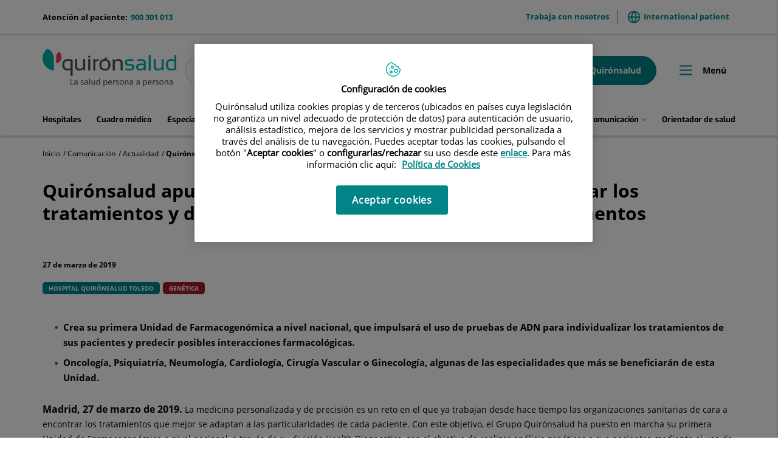

--- FILE ---
content_type: text/html;charset=UTF-8
request_url: https://www.quironsalud.com/idcsalud-client/cm/quironsalud/tkContent?idContent=290405&locale=es
body_size: 17210
content:







<!DOCTYPE html>
<html lang="es" dir="ltr">
<head prefix="dcterms: http://purl.org/dc/terms/# og: http://ogp.me/ns#">
	





	<title>Quirónsalud apuesta por los análisis genéticos para optimizar los tratamientos y disminuir las reacciones adversas a medicamentos | Quirónsalud</title>

	















	<meta name="viewport" content="width=device-width, height=device-height, initial-scale=1.0, minimum-scale=1.0, maximum-scale=5.0"/>
	<meta http-equiv="X-UA-Compatible" content="IE=edge"/>
	<meta http-equiv="Content-Type" content="text/html; charset=UTF-8"/>
	<meta name="description" content="27 de marzo de 2019 / Hospital Quirónsalud Toledo / Genética Crea su primera Unidad de Farmacogenómica a nivel nacional, que impulsará el uso de pruebas..."/>
	<meta name="keywords"    content="sanidad, cl&amp;iacute;nicas, hospitales, investigaci&amp;oacute;n cl&amp;iacute;nica,"/>
	<meta name="generator"   content="Proxia&#169; Premium Edition 2017"/>
	<meta name="language"    content="es"/>

	
	<meta property="dcterms:identifier"  content="www.quironsalud.com"/>
	<meta property="dcterms:coverage"    content="Grupo Hospitalario Quir&oacute;n, S.A., C/ Zurbarán 28, 28010 de Madrid, Spain"/>
	<meta property="dcterms:creator"     content="Divisa IT"/>
	<meta property="dcterms:publisher"   content="Quir&oacute;nsalud"/>
	<meta property="dcterms:rights"      content="Copyright &copy; 2026"/>
	<meta property="dcterms:title"       content="Quirónsalud apuesta por los análisis genéticos para optimizar los tratamientos y disminuir las reacciones adversas a medicamentos"/>
	<meta property="dcterms:subject"     content="sanidad, cl&amp;iacute;nicas, hospitales, investigaci&amp;oacute;n cl&amp;iacute;nica,"/>
	<meta property="dcterms:description" content="27 de marzo de 2019 / Hospital Quirónsalud Toledo / Genética Crea su primera Unidad de Farmacogenómica a nivel nacional, que impulsará el uso de pruebas..."/>
	<meta property="dcterms:language"    content="es"/>

	
	<meta name="twitter:card"            content="summary_large_image"/>
	<meta name="twitter:site"            content="@quironsalud"/>
	<meta name="twitter:title"           content="Quirónsalud apuesta por los análisis genéticos para optimizar los tratamientos y disminuir las reacciones adversas a medicamentos"/>
	<meta name="twitter:description"     content="27 de marzo de 2019 / Hospital Quirónsalud Toledo / Genética Crea su primera Unidad de Farmacogenómica a nivel nacional, que impulsará el uso de pruebas..."/>
	<meta name="twitter:image"           content="https://www.quironsalud.com/idcsalud-client/cm/images?locale=es_ES&amp;idMmedia=1183735"/>

	
	<meta property="og:type" content="website"/>
	<meta property="og:title"            content="Quirónsalud apuesta por los análisis genéticos para optimizar los tratamientos y disminuir las reacciones adversas a medicamentos"/>
	<meta property="og:site_name"        content="Quirónsalud"/>
	<meta property="og:description"      content="27 de marzo de 2019 / Hospital Quirónsalud Toledo / Genética Crea su primera Unidad de Farmacogenómica a nivel nacional, que impulsará el uso de pruebas..."/>
	<meta property="og:url"              content="https://www.quironsalud.com/es/comunicacion/actualidad/quironsalud-apuesta-analisis-geneticos-optimizar-trat-46e65"/>
	
	<meta property="og:image"           content="https://www.quironsalud.com/idcsalud-client/cm/images?locale=es_ES&amp;amp;idMmedia=1183735"/>
	<meta property="og:image:width"     content="450"/>
	<meta property="og:image:height"    content="261"/>
	

	
	

	
	
	
	
	
	

	




		
	<link rel="icon" href="/favicon.ico"/>
	<link rel="shortcut icon" href="/favicon.ico"/>

	
	

	
	

	
		<link rel="stylesheet" type="text/css" href="/idcsalud-client/css/font-opensans.css?nc=1768863600000"/>
	
	
		<link rel="stylesheet" type="text/css" href="/idcsalud-client/css/font-roboto.css?nc=1768863600000"/>
	

	
    
        
        
        
        
        <!--[if IE]><link id="proxia-stylesheet" rel="stylesheet" type="text/css" href="/idcsalud-client/cm/css/quironsalud.css?chunk=true"/><![endif]-->
        <!--[if !IE]>--><link id="proxia-stylesheet" rel="stylesheet" type="text/css" href="/idcsalud-client/cm/css/quironsalud.css"/><!--<![endif]-->
        
	
	
	
        
	


	
  	




	
	<link rel="canonical" href="https://www.quironsalud.com/es/comunicacion/actualidad/quironsalud-apuesta-analisis-geneticos-optimizar-trat-46e65" />
<link rel="alternate" hreflang="es-es" href="https://www.quironsalud.com/es/comunicacion/actualidad/quironsalud-apuesta-analisis-geneticos-optimizar-trat-46e65" />


	
    
    





	<!--[if lte IE 7]><link rel="stylesheet" type="text/css" href="/idcsalud-client/css/cmclient/ie.css?nc=1768863600000"/><![endif]-->
	<!--[if IE 8]><link rel="stylesheet" type="text/css" href="/idcsalud-client/css/cmclient/ie8.css?nc=1768863600000"/><![endif]-->
	<!--[if IE 9]><link rel="stylesheet" type="text/css" href="/idcsalud-client/css/cmclient/ie9.css?nc=1768863600000"/><![endif]-->
	
	<link type="text/css" rel="stylesheet" href="/idcsalud-client/css/webs/web_quironsalud.css?nc=1768863600000" />



	
	

	
	
	<link id="proxia-css-sys" rel="stylesheet" type="text/css" href="/idcsalud-client/css-sys/css-system.css?nc=1768863600000" />

	
	<script type="text/javascript">
	<!--
	var _rootWeb = "/idcsalud-client";
	var _basePath = "/idcsalud-client/cm";
	var _user = {"fullname":"Invitado del sistema","userLocale":"es_ES","roles":["guest","guest","SYS$kAmFNsujkO7OZPcM"],"securityConstraints":["guest","pdp_volatileFiles","DVIFrame.user"]};
	var _isSSL = (location.href.indexOf("https://") == 0)?true:false;
	var _fullWeb = (_isSSL)?"https://www.quironsalud.com/idcsalud-client":"http://www.quironsalud.com/idcsalud-client";
	var _userLocale = "es_ES";
	var _userLocaleLang = "es";
	var _userLocaleCountry = "ES";
	var _directionality = "ltr";
	var _currentWeb = "quironsalud";
	var _currentDomain = "www.quironsalud.com";
	var _currentTemplate = "/tkContent";
	var _currentUrl = "/es/comunicacion/actualidad/quironsalud-apuesta-analisis-geneticos-optimizar-trat-46e65";
	
	var _login = "guest";
	
	var _idmobdev = "0";
	var _userDeviceAlias = "device#0";
	var _idContent = '290405';
	var _noCache = "nc=1768863600000";
	var _compatibilityMode = '2';
	var _cookieDomain = ''

	
	var locationSettings = {
		basePath: '/idcsalud-client/cm',
		noTownSelected: 'No ha seleccionado ninguna ciudad, aseg&uacute;rese de que es lo que desea.',
		countryField: 'Seleccione el pa&iacute;s',
		stateField: 'Seleccione la provincia',
		townField: 'Escriba la localidad',
		legend: 'Datos de localizaci&oacute;n',
		municipality: '(Municipio)',
		hideCountry: true,
		allowEmptyTown: true,
		bootstrap: true,
		autoFocus: false
	};

	
	var photoSwipeText = {
		closePhoto: 'Cerrar (Esc)',
		prevPhoto: 'Anterior (Tecla &quot;&lt;&quot;)',
		nextPhoto: 'Siguiente (Tecla &quot;&gt;&quot;)',
		zoomInOut: 'Hacer zoom',
		toggleFullscreen: 'Pantalla completa',
		sharePhoto: 'Compartir',
		loadErrMsg: '<a href=\u0022%url%\u0022 target=\u0022_blank\u0022>El fichero multimedia<\u002Fa> no ha podido ser cargado.',
		shareOnFacebook: 'Compartir en Facebook',
		shareOnTwitter: 'Compartir en Twitter',
		shareOnPinterest: 'Compartir en Pinterest',
		downloadMedia: 'Descargar fichero',
		psAuthor: 'Autor:'
	};

	
	var dtp_goToday = "Ir a hoy";
	var dtp_clearSelection = "Limpiar selección";
	var dtp_closePicker = "Cerrar el selector";
	var dtp_selectMonth = "Seleccionar mes";
	var dtp_prevMonth = "Mes anterior";
	var dtp_nextMonth = "Mes siguiente";
	var dtp_selectYear = "Seleccionar año";
	var dtp_prevYear = "Año anterior";
	var dtp_nextYear = "Año siguiente";
	var dtp_selectDecade = "Seleccionar década";
	var dtp_prevDecade = "Década anterior";
	var dtp_nextDecade = "Década siguiente";
	var dtp_prevCentury = "Siglo anterior";
	var dtp_nextCentury = "Siglo siguiente";
	var dtp_pickHour = "Seleccionar hora";
	var dtp_incrementHour = "Incrementar hora";
	var dtp_decrementHour = "Decrementar hora";
	var dtp_pickMinute = "Seleccionar minuto";
	var dtp_incrementMinute = "Incrementar minuto";
	var dtp_decrementMinute = "Decrementar minuto";
	var dtp_pickSecond = "Seleccionar segundo";
	var dtp_incrementSecond = "Incrementar segundo";
	var dtp_decrementSecond = "Decrementar segundo";
	var dtp_togglePeriod = "Cambiar periodo";
	var dtp_selectTime = "Seleccionar fecha";
	var dtp_dateFormat = "DD\u002FMM\u002FYYYY";
	var dtp_timeFormat = "H:mm";
	var dtp_helpKey = "Pulsa \u0022h\u0022 para ayuda";
	var dtp_helpTitle = "Navegaci&oacute;n con teclado del calendario";
	var dtp_helpText = "<ul><li>flecha derecha avanza un d&iacute;a<\u002Fli><li>flecha izquierda retrocede un d&iacute;a<\u002Fli><li>flecha abajo avanza una semana<\u002Fli><li>flecha arriba retrocede una semana<\u002Fli><li>avpag avanza un mes<\u002Fli><li>repag retrocede un mes<\u002Fli><li>Ctrl+abajo avanza un a&ntilde;o<\u002Fli><li>Ctrl+arriba retrocede un a&ntilde;o<\u002Fli><\u002Ful>";

	
	var searchInputText = "Buscar";
	var seeAllTextTitle = 'Ver todo';
	var seeLessTextTitle = 'Ver menos';
	var moreInformation = 'M&aacute;s informaci&oacute;n';
	var nextText = 'Diapositiva siguiente';
	var prevText = 'Diapositiva anterior';
	var playText = 'Continuar carrusel';
	var pauseText = 'Pausar carrusel';
	var sliderText = 'Diapositiva';
	var sliderCountText = 'N&uacute;mero de diapositivas';
	var closeText = 'Cerrar';
	var replyToText = 'Responder a <strong>{0}<\u002Fstrong>';
	var commentSuccess = 'Comentario enviado con &eacute;xito. Gracias por su participaci&oacute;n.';
	var xformsDateFormat = 'DD\u002FMM\u002FYYYY';
	var xformsTimeFormat = 'H:mm';
	var decimalFormat = ',';
	var loadingText = 'Cargando...';
	var sendingText = 'Enviando...';
	var deletingText = 'Borrando...';
	var sociallockerHeader = 'CONTENIDO BLOQUEADO';
	var sociallockerMessage = 'Para seguir leyendo comparte este contenido en tu red social';
	var backToTopText = 'Volver arriba';
	var optNavigatorText = 'Est&aacute;s usando un navegador que no es compatible o est&aacute; obsoleto. Considera la posibilidad de cambiar de navegador.';
	var jumpToContent = 'Saltar al contenido';
	var jumpToContentTitle = 'Saltar navegaci&oacute;n e ir al contenido de la p&aacute;gina';
	var errorText = 'Errores';
	
	
	var zoomIn = 'Aumentar nivel de zoom';
	var zoomOut = 'Disminuir nivel de zoom';
	var typeControlTitle = 'Mapa';
	var roadmap = 'Mapa de carreteras';
	var satellite = 'Sat&eacute;lite';
	var hybrid = 'Hibrido';
	var terrain = 'Terreno';

	
	var _googleMapKeyboardIcon = 'Icono';
	var _googleMapKeyboardIconDescription = 'Descripción del icono';

	//-->
	</script>
    <script type="text/javascript" src="/idcsalud-client/javaScript/react/polyfills.production.min.js?nc=1768863600000"></script>
	
	<script type="text/javascript" src="/idcsalud-client/javaScript/proxia.js?nc=1768863600000"></script>

	
	<script type="text/javascript" src="/idcsalud-client/javaScript/jquery.min.js?nc=1768863600000"></script>
	<script type="text/javascript" src="/idcsalud-client/javaScript/jquery-migrate.min.js?nc=1768863600000"></script>
	<script type="text/javascript">
		jQuery.UNSAFE_restoreLegacyHtmlPrefilter();
		jQuery['browser'] = browserDetails;
	</script>

	<script src="https://www.google.com/recaptcha/api.js" async defer></script>
	
	<script type="text/javascript" src="/idcsalud-client/javaScript/cmclient/bootstrap/js/bootstrap.min.js?nc=1768863600000"></script>
	<script type="text/javascript">$.fn.bstooltip = $.fn.tooltip.noConflict();</script>
	<script type="text/javascript" src="/idcsalud-client/javaScript/jquery.easy.slider.js?nc=1768863600000"></script>
	<script type="text/javascript" src="/idcsalud-client/javaScript/toastr/toastr.min.js?nc=1768863600000"></script>
	<!--[if gte IE 9]><!--><script type="text/javascript" src="/idcsalud-client/javaScript/hammer.min.js?nc=1768863600000"></script><!--<![endif]-->

	<script type="text/javascript" src="/idcsalud-client/javaScript/moment/min/moment.min.js?nc=1768863600000"></script>
	
		<script type="text/javascript" src="/idcsalud-client/javaScript/moment/locale/es.js?nc=1768863600000"></script>
		
			<script type="text/javascript" src="/idcsalud-client/javaScript/moment/locale/es-es.js?nc=1768863600000"></script>
		
	

	<!--[if lt IE 9]>
	<script type="text/javascript" src="/idcsalud-client/javaScript/css3-mediaqueries.js?nc=1768863600000"></script>
	<script type="text/javascript" src="/idcsalud-client/javaScript/html5shiv.min.js?nc=1768863600000"></script>
	<script type="text/javascript" src="/idcsalud-client/javaScript/respond.min.js?nc=1768863600000"></script>
	<![endif]-->

	
	
	
	

    
    <script type="text/javascript">
    var xformsCustomPath = '/idcsalud-client/javaScript/cmclient/proxia.xforms.custom.js?nc=1768863600000';
    </script>
	<script type="text/javascript" src="/idcsalud-client/javaScript/init.js?nc=1768863600000"></script>
	<script type="text/javascript" src="/idcsalud-client/javaScript/cmclient/init_web.js?nc=1768863600000"></script>

	
	<script type="text/javascript" src="/idcsalud-client/javaScript/webs/web_quironsalud.js?nc=1768863600000"></script>



	
	

	
	
<!-- GDPR vacia -->

	
	




	  
	<script type="text/javascript" src="/idcsalud-client/javaScript/calendar/calendarEvents.js?nc=1768863600000"></script>
	<script type="text/javascript" src="/idcsalud-client/javaScript/commonFunctions.js?nc=1768863600000"></script>
	<script type="text/javascript" src="/idcsalud-client/javaScript/validations.js?nc=1768863600000"></script>
	  <!-- JAVASCRIPT CUSTOM Quironsalud Corporativa //-->

  	
  	<link rel="stylesheet" type="text/css" href="/idcsalud-client/css/commonFunctions.css?nc=1768863600000"/>

	  

	  <script type="text/javascript">
	  <!--
		var _buscarVideo = 'Buscar por vídeo';
		var _buscarPodcast = 'Buscar por podcast';
		var _buscarCentro = 'Buscar por centro';
		var _buscarEntradilla = 'Consulta el listado de nuestros especialistas o utiliza nuestro buscador para encontrar a algún profesional:';
		var _buscarEspecialidad = 'Buscar por especialidad';
		var _buscarNombre = 'Buscar por nombre y apellidos';
		var _buscarProvincia = 'Buscar por provincia';
		var _buscarAseguradora = '';
		var _glossaryTitle = 'Busca por nombre alfabético:';
		var _relacionados = 'relacionados';
		var _filtrarporhospital= 'Filtrar por hospital';
		var _filtrarporcentro= 'Filtrar por centro';
		var _buscarpornoticia= 'Buscar por noticia';
		var _DesdeDate= 'Desde (dd\u002Fmm\u002Faa)';
		var _HastaDate= 'Hasta (dd\u002Fmm\u002Faa)';
		var _contenidosRelacionados= 'Contenidos relacionados';
		var _busqueda='búsqueda';
		var _videosRelacionados='Videos relacionados';
		var _podcastRelacionados='Podcast relacionados';
		var _contenidosSaludRelacionados='Contenidos de salud relacionados';
		var _actualidadRelacionados='Actualidad relacionados';
		var _menuPrincipal='Menú';
		var _placeholderSearcher = 'Buscar centro, médico, especialidad…';
		var _centerSelector = 'Buscar por centro';
		var _sendForm = '';
		var _dataProtectionForm = '';
		var _message = '';
		var _askYourQuestions = '';
		var _areaInteres = 'Indique sus áreas de interés';
		var _buscarEtapas = 'Buscar por etapa';
		var _buscarTematicas = 'Buscar por temática';
		var _buscadorVideosPediatricos = '¿Te ayudamos?';
		var _buscarContenido = 'Buscar por contenido';
		var _buscadorVideosPediatricosResultados = 'Resultados de búsqueda';
		var _nameRelatedVideos = 'Videos relacionados de pediatría';
		var _verprofesionales = 'Ver profesionales';
		var _buscarTratamientos = 'Buscar';
		var _searchInputText =  'buscar';

				
			var _codigoPaciente = '';
			var _patientname = '';
			var _patientsurname1 = '';
			var _patientsurname2 = '';
			var _tipoRelacion = '';
			var _nivelAcceso = '';
			var _edad = '0';
			var _sexoPaciente = '';
			var _sex = '';
		


		
		//VARIABLES EN PROPERTIES DINÁMICOS CONFIGURAR GEOLOCALIZACIÓN CENTROS->PROFESIONALES

		var _configGeoFormatTypeTemplate='html\u002FlistSimpleH3';
		var _configGeoMaxItems='3';
		var _configGeoidContent='75153';
		var _configGeoAliasText='quironsalud';
		var _configGeoClassObjListData='qs-js-list-medicos-data';
		var _configGeoLoadingDataText='Cargando profesionales más cercanos';

	  //-->

	  </script>


 















	
	<script type="text/javascript">
	   var _pageType ='Producto - Comunicación Actualidad';
		var _pageName = 'Quirónsalud apuesta por los análisis genéticos para optimizar los tratamientos y disminuir las reacciones adversas a medicamentos';
		var _currentTemplate='/tkContent';
		var _pageCat1='Comunicación';
		var _pageCat2='Actualidad';
		var _pageCat4='';


		console.log('pageType='+ _pageType);
		console.log('pageName='+ _pageName);
		console.log('pageCat1='+_pageCat1);
		console.log('pageCat2='+_pageCat2);
		console.log('currentTemplate='+'/tkContent')

		
	</script>


	<!-- JAVASCRIPT CUSTOM //-->
	



      

      <!-- JAVASCRIPT CUSTOM //-->

      

      <script type="text/javascript">
      <!--
    	var _hospitalDigital = false;

	var cookieNoticeTitle = 'Uso de cookies';
	var cookieNoticeContent = 'Este sitio web utiliza cookies para mejorar su experiencia de navegación. Más información sobre <a href=\u0022{0}\u0022>cómo usamos las cookies y de qué manera puede cambiar su configuración<\u002Fa>.';
	var cookieNoticeLink = '\u002Fes\u002Fpolitica-cookies';
	var cookieNoticeClose = '';

	var searcher = 'Buscar';
	var _sections = '';
	var _prevArticle = '';
	var _nextArticle = '';
	var _stagesServices = '';
	var _searcherHospitalsSubTitle = '';
	var _showMap = '';
	var _hideMap = '';
	var _province = 'Provincia';
	var _back = 'Volver';
	var _servicesTitle = '';
    var _contactTitle = 'Formulario de contacto';
	var searcherText = 'Buscar...';
	var mainSearchPlaceholder = '';
	var millions = 'millones';

      //-->
      </script>

      <script type="text/javascript" src="/idcsalud-client/javaScript/dataLayer.js?nc=1768863600000"></script>
      <script type="text/javascript" src="/idcsalud-client/javaScript/cmclient/ga.js?nc=1768863600000"></script>



      
      <script type="text/javascript" src="/idcsalud-client/javaScript/quironsalud/main.js?nc=1768863600000"></script>
      
      <script type="text/javascript" src="/idcsalud-client/javaScript/pdp/core.js?nc=1768863600000"></script>




                              <script>!function(e){var n="https://s.go-mpulse.net/boomerang/";if("False"=="True")e.BOOMR_config=e.BOOMR_config||{},e.BOOMR_config.PageParams=e.BOOMR_config.PageParams||{},e.BOOMR_config.PageParams.pci=!0,n="https://s2.go-mpulse.net/boomerang/";if(window.BOOMR_API_key="ZZFS4-7UYFA-UHLQ3-AYSPN-WZ2RY",function(){function e(){if(!o){var e=document.createElement("script");e.id="boomr-scr-as",e.src=window.BOOMR.url,e.async=!0,i.parentNode.appendChild(e),o=!0}}function t(e){o=!0;var n,t,a,r,d=document,O=window;if(window.BOOMR.snippetMethod=e?"if":"i",t=function(e,n){var t=d.createElement("script");t.id=n||"boomr-if-as",t.src=window.BOOMR.url,BOOMR_lstart=(new Date).getTime(),e=e||d.body,e.appendChild(t)},!window.addEventListener&&window.attachEvent&&navigator.userAgent.match(/MSIE [67]\./))return window.BOOMR.snippetMethod="s",void t(i.parentNode,"boomr-async");a=document.createElement("IFRAME"),a.src="about:blank",a.title="",a.role="presentation",a.loading="eager",r=(a.frameElement||a).style,r.width=0,r.height=0,r.border=0,r.display="none",i.parentNode.appendChild(a);try{O=a.contentWindow,d=O.document.open()}catch(_){n=document.domain,a.src="javascript:var d=document.open();d.domain='"+n+"';void(0);",O=a.contentWindow,d=O.document.open()}if(n)d._boomrl=function(){this.domain=n,t()},d.write("<bo"+"dy onload='document._boomrl();'>");else if(O._boomrl=function(){t()},O.addEventListener)O.addEventListener("load",O._boomrl,!1);else if(O.attachEvent)O.attachEvent("onload",O._boomrl);d.close()}function a(e){window.BOOMR_onload=e&&e.timeStamp||(new Date).getTime()}if(!window.BOOMR||!window.BOOMR.version&&!window.BOOMR.snippetExecuted){window.BOOMR=window.BOOMR||{},window.BOOMR.snippetStart=(new Date).getTime(),window.BOOMR.snippetExecuted=!0,window.BOOMR.snippetVersion=12,window.BOOMR.url=n+"ZZFS4-7UYFA-UHLQ3-AYSPN-WZ2RY";var i=document.currentScript||document.getElementsByTagName("script")[0],o=!1,r=document.createElement("link");if(r.relList&&"function"==typeof r.relList.supports&&r.relList.supports("preload")&&"as"in r)window.BOOMR.snippetMethod="p",r.href=window.BOOMR.url,r.rel="preload",r.as="script",r.addEventListener("load",e),r.addEventListener("error",function(){t(!0)}),setTimeout(function(){if(!o)t(!0)},3e3),BOOMR_lstart=(new Date).getTime(),i.parentNode.appendChild(r);else t(!1);if(window.addEventListener)window.addEventListener("load",a,!1);else if(window.attachEvent)window.attachEvent("onload",a)}}(),"".length>0)if(e&&"performance"in e&&e.performance&&"function"==typeof e.performance.setResourceTimingBufferSize)e.performance.setResourceTimingBufferSize();!function(){if(BOOMR=e.BOOMR||{},BOOMR.plugins=BOOMR.plugins||{},!BOOMR.plugins.AK){var n=""=="true"?1:0,t="",a="ck6r2haxzvm3a2lrcaja-f-5258ae709-clientnsv4-s.akamaihd.net",i="false"=="true"?2:1,o={"ak.v":"39","ak.cp":"1865735","ak.ai":parseInt("1248753",10),"ak.ol":"0","ak.cr":9,"ak.ipv":4,"ak.proto":"h2","ak.rid":"1232acca","ak.r":38938,"ak.a2":n,"ak.m":"dscb","ak.n":"essl","ak.bpcip":"18.189.29.0","ak.cport":36192,"ak.gh":"23.55.170.176","ak.quicv":"","ak.tlsv":"tls1.3","ak.0rtt":"","ak.0rtt.ed":"","ak.csrc":"-","ak.acc":"","ak.t":"1769017362","ak.ak":"hOBiQwZUYzCg5VSAfCLimQ==DIwZsGM8nq6ZWAm92XE9NR8hWiilwBspXog64YJk/2LoEOQTxxnSJla7e5QGiNJZJB2+ff2wqVWYJwn7U6sLyZZp1xBJ2QgyUT9g0Vawq//k6G1DUq7RJgBvo1DapjY1nAyIDP0z9oaAyljufDsUg8HanLEZgroRPOUto8qkWMrusy25qCx4XVXQLL1myMubTrIxXi+4s2QgRMbtU6K/iFW+MKSTdcwLemmtRpKW5ndzgUV0nwNJutX2xyj2mQPO1uvZ9gF8yXA/ocn23HyPcLWdQK/72rlLdGHU8oA14Puwt2zA1KBOJKTypvEH0pqsCCJMmwi7HD8g2WQJjl6s8Ek5z8+v5xDoJ9gd1JeNwSDhYQn0ZvXUG7ycO/JFj1WLXbScOXcKHfGv1//o+WdpPE2oJ/fD0F6tb01ygsFu6I8=","ak.pv":"14","ak.dpoabenc":"","ak.tf":i};if(""!==t)o["ak.ruds"]=t;var r={i:!1,av:function(n){var t="http.initiator";if(n&&(!n[t]||"spa_hard"===n[t]))o["ak.feo"]=void 0!==e.aFeoApplied?1:0,BOOMR.addVar(o)},rv:function(){var e=["ak.bpcip","ak.cport","ak.cr","ak.csrc","ak.gh","ak.ipv","ak.m","ak.n","ak.ol","ak.proto","ak.quicv","ak.tlsv","ak.0rtt","ak.0rtt.ed","ak.r","ak.acc","ak.t","ak.tf"];BOOMR.removeVar(e)}};BOOMR.plugins.AK={akVars:o,akDNSPreFetchDomain:a,init:function(){if(!r.i){var e=BOOMR.subscribe;e("before_beacon",r.av,null,null),e("onbeacon",r.rv,null,null),r.i=!0}return this},is_complete:function(){return!0}}}}()}(window);</script></head>


<body class="mainBody   contentContainer embeddedGallery content-default
 quironsalud content-path-3  ">
    













<!-- Google Tag Manager Data Layer -->
<noscript><iframe title="Google Tag Manager" src="//www.googletagmanager.com/ns.html?id=GTM-W2XJNBC"
height="0" width="0" style="display:none;visibility:hidden"></iframe></noscript>
<!-- End Google Tag Manager Data Layer-->






<script type="text/javascript">
// Si hemos interactuado, insertamos el GTM 1 (El nuevo)
/* function initGTM(w,d,s,l,i){
	w[l]=w[l]||[];w[l].push({'gtm.start':
	new Date().getTime(),event:'gtm.js'});var f=d.getElementsByTagName(s)[0],
	j=d.createElement(s),dl=l!='dataLayer'?'&l='+l:'';j.async=true;j.src=
	'//www.googletagmanager.com/gtm.js?id='+i+dl;f.parentNode.insertBefore(j,f);
} */
</script>



	<div class="proxia-grid proxia-outer-grid container-fluid">
<div class="row proxia-row"><header class="cab-header col-xs-12 proxia-column"><div class="row proxia-row"><div class="bg-aguamarina-pastel col-xs-12 proxia-column"><div class="row proxia-row"><div class="container cab-top-bar col-xs-12 proxia-column"><div class="row proxia-row"><div class="col-xs-3 proxia-column">




<div class="cmMenuBox  menu-menu-telefono">
	<div class="cmMenuDefault cmMenuHorizontal"><div class="cmMenuTitle sr-only">menu-telefono</div><ul class="cmMenuLevel1 numElements1"><li class="cmMenuItem1 odd"><a href="tel:900301013" class="cmMenuLink"><span class="cmMenuTitle">900 301 013</span><span class="cmMenuDescription">Atención al paciente:</span></a></li>
</ul>
</div>


</div>
</div><div class="col-xs-9 proxia-column">




<div class="cmMenuBox  menu-menuTop">
	<div class="cmMenuDefault cmMenuHorizontal"><div class="cmMenuTitle sr-only">menuTop</div><ul class="cmMenuLevel1 numElements2"><li class="cmMenuItem1 odd"><a href="/es/empleo" class="cmMenuLink"><span class="cmMenuTitle">Trabaja con nosotros</span></a></li>
<li class="cmMenuItem2 even"><a href="https://international.quironsalud.com/" target="_blank"><img src="/es/menus/3549660-world.png" class="cmMenuImage" alt="" /><span class="cmMenuTitle">International patient</span><span class="cmMenuPopupImage"><img src="/idcsalud-client/imagenes/popup/popup_external_small.gif" alt="Enlace a una aplicación externa." /></span></a></li>
</ul>
</div>


</div>
</div></div></div></div></div></div><div class="row proxia-row"><div class="container cab-base-bar col-xs-12 proxia-column"><div class="row proxia-row"><div class="col-xs-3 proxia-column">




<div class="cmBanners  banner-logo">





	<div class="cmBannersRelativePosition standalone"><a href="/" class="cmBannerLink" title="Quirónsalud. La salud persona a persona"><img src="/es/banners/3365261-logo_qs_new.png" class="bannerNormalImage" width="800" height="224" alt="Quirónsalud. La salud persona a persona" /></a></div>


</div>
</div><div class="col-xs-6 proxia-column">




<div class="simpleSearcherBox ">
	<script type="text/javascript">
<!--
   function checkPattern(elm) {
       if (elm.value.length==0){
           window.alert("Debe introducir algún criterio de búsqueda");
           return false;
       }
   }
//-->
</script>
<form id="simpleSearcher" action="/es/buscar" method="get" role="search" onsubmit="return checkPattern(this.simpleSearchPattern);">
<input type="hidden" name="formName" value="simpleSearchForm" />
<div class="input-group input-group-sm">
<input type="hidden" name="formName" value="simpleSearchForm" />
   <input type="hidden" name="lookForType" id="lookForTypess" value="0" />
   <input type="hidden" name="sortIndex" id="sortIndexss" value="0" />
       <div class="sr-only">
           <label for="simpleSearchPattern" class="cmSearchLabel">Buscar</label>
       </div>
           <input type="text" id="simpleSearchPattern" name="simpleSearchPattern" data-search="false" maxlength="80" placeholder="Buscar..." class="form-control" />
       <div class="input-group-btn">
           <button type="submit" class="btn btn-default"><span class="fa fa-search"></span> <span class="sr-only">Buscar</span></button>       </div>
</div>
</form>

</div>
</div><div class="col-xs-3 proxia-column">




<div class="cmMenuBox  menu-menuPedirCita">
	<div class="cmMenuDefault cmMenuHorizontal"><div class="cmMenuTitle sr-only">menuPedirCita</div><ul class="cmMenuLevel1 numElements2"><li class="cmMenuItem1 odd btn-secondary"><a href="/es/cita-medica"><img src="/es/menus/3548969-icon-calendar.png" class="cmMenuImage" alt="" /><span class="cmMenuTitle">Pedir cita</span></a></li>
<li class="cmMenuItem2 even btn-primary"><a href="https://www.quironsalud.com/portal-paciente/es"><img src="/es/menus/3548970-icon-user.png" class="cmMenuImage" alt="" /><span class="cmMenuTitle">Mi Quirónsalud</span></a></li>
</ul>
</div>


</div>
</div></div><div class="row proxia-row"><div class="col-xs-12 proxia-column">




<div class="cmMenuBox qs-menu-pral menu-menuPrincipal">
	<div class="cmMenuDefault cmMenuHorizontal"><div class="cmMenuTitle sr-only">menuPrincipal</div><ul class="cmMenuLevel1 numElements9"><li class="cmMenuItem1 odd"><a href="/es/red-centros" class="cmMenuLink"><span class="cmMenuTitle">Hospitales</span></a></li>
<li class="cmMenuItem2 even"><a href="/es/cuadro-medico" class="cmMenuLink"><span class="cmMenuTitle">Cuadro médico</span></a></li>
<li class="cmMenuItem3 odd"><a href="/es/especialidades" class="cmMenuLink"><span class="cmMenuTitle">Especialidades</span></a></li>
<li class="cmMenuItem4 even hasSubelements numSubelements4"><span class="cmMenuLink"><span class="cmMenuTitle"><span class="cmMenuTitleIcon icon-arrow-menu"></span><span class="cmMenuTitleText">Enfermedades y tratamientos</span></span></span><div class="cmMenuLevelContainer2"><ul class="cmMenuLevel2"><li class="cmMenuItem1 odd"><a href="/es/enfermedades-tratamientos" class="cmMenuLink"><span class="cmMenuTitle">Ver sección</span></a></li>
<li class="cmMenuItem2 even"><a href="/es/enfermedades-sintomas" class="cmMenuLink"><span class="cmMenuTitle">Enfermedades y síntomas</span></a></li>
<li class="cmMenuItem3 odd"><a href="/es/pruebas-diagnosticas" class="cmMenuLink"><span class="cmMenuTitle">Pruebas diagnósticas</span></a></li>
<li class="cmMenuItem4 even"><a href="/es/tecnologia-punta" class="cmMenuLink"><span class="cmMenuTitle">Tecnología punta</span></a></li>
</ul>
</div></li>
<li class="cmMenuItem5 odd hasSubelements numSubelements8"><span class="cmMenuLink"><span class="cmMenuTitle"><span class="cmMenuTitleIcon icon-arrow-menu"></span><span class="cmMenuTitleText">Unidades médicas</span></span></span><div class="cmMenuLevelContainer2"><ul class="cmMenuLevel2"><li class="cmMenuItem1 odd"><a href="https://www.quironsalud.com/embarazoymaternidad" onclick="javascript:window.open('https://www.quironsalud.com/embarazoymaternidad','menuPopUp','toolbar=yes, location=yes, directories=yes, status=yes, menubar=yes, scrollbars=yes, resizable=yes, width=800, height=600'); return false;" onkeypress="return keyPress(event);" class="cmMenuLink"><span class="cmMenuTitle">Embarazo y parto</span><span class="cmMenuPopupImage"><img src="/idcsalud-client/imagenes/popup/popup_small.gif" alt="Este enlace se abrirá en una ventana nueva." /></span></a></li>
<li class="cmMenuItem2 even"><a href="https://www.quironsalud.com/estetica" onclick="javascript:window.open('https://www.quironsalud.com/estetica','menuPopUp','toolbar=yes, location=yes, directories=yes, status=yes, menubar=yes, scrollbars=yes, resizable=yes, width=800, height=600'); return false;" onkeypress="return keyPress(event);" class="cmMenuLink"><span class="cmMenuTitle">Estética</span><span class="cmMenuPopupImage"><img src="/idcsalud-client/imagenes/popup/popup_small.gif" alt="Este enlace se abrirá en una ventana nueva." /></span></a></li>
<li class="cmMenuItem3 odd"><a href="https://www.quironsalud.com/healthdiagnostics/es/genetica" onclick="javascript:window.open('https://www.quironsalud.com/healthdiagnostics/es/genetica','menuPopUp','toolbar=yes, location=yes, directories=yes, status=yes, menubar=yes, scrollbars=yes, resizable=yes, width=800, height=600'); return false;" onkeypress="return keyPress(event);" class="cmMenuLink"><span class="cmMenuTitle">Genética</span><span class="cmMenuPopupImage"><img src="/idcsalud-client/imagenes/popup/popup_small.gif" alt="Este enlace se abrirá en una ventana nueva." /></span></a></li>
<li class="cmMenuItem4 even"><a href="https://www.quironsalud.com/reproduccionasistida" onclick="javascript:window.open('https://www.quironsalud.com/reproduccionasistida','menuPopUp','toolbar=yes, location=yes, directories=yes, status=yes, menubar=yes, scrollbars=yes, resizable=yes, width=800, height=600'); return false;" onkeypress="return keyPress(event);" class="cmMenuLink"><span class="cmMenuTitle">Reproducción asistida</span><span class="cmMenuPopupImage"><img src="/idcsalud-client/imagenes/popup/popup_small.gif" alt="Este enlace se abrirá en una ventana nueva." /></span></a></li>
<li class="cmMenuItem5 odd"><a href="https://www.quironsalud.com/laser-ojos" onclick="javascript:window.open('https://www.quironsalud.com/laser-ojos','menuPopUp','toolbar=yes, location=yes, directories=yes, status=yes, menubar=yes, scrollbars=yes, resizable=yes, width=800, height=600'); return false;" onkeypress="return keyPress(event);" class="cmMenuLink"><span class="cmMenuTitle">Oftalmología</span><span class="cmMenuPopupImage"><img src="/idcsalud-client/imagenes/popup/popup_small.gif" alt="Este enlace se abrirá en una ventana nueva." /></span></a></li>
<li class="cmMenuItem6 even"><a href="https://www.quironsalud.com/chequeos-medicos" onclick="javascript:window.open('https://www.quironsalud.com/chequeos-medicos','menuPopUp','toolbar=yes, location=yes, directories=yes, status=yes, menubar=yes, scrollbars=yes, resizable=yes, width=800, height=600'); return false;" onkeypress="return keyPress(event);" class="cmMenuLink"><span class="cmMenuTitle">Chequeos médicos</span><span class="cmMenuPopupImage"><img src="/idcsalud-client/imagenes/popup/popup_small.gif" alt="Este enlace se abrirá en una ventana nueva." /></span></a></li>
<li class="cmMenuItem7 odd"><a href="https://www.quironsalud.com/kenko" onclick="javascript:window.open('https://www.quironsalud.com/kenko','menuPopUp','toolbar=yes, location=yes, directories=yes, status=yes, menubar=yes, scrollbars=yes, resizable=yes, width=800, height=600'); return false;" onkeypress="return keyPress(event);" class="cmMenuLink"><span class="cmMenuTitle">Kenko: la salud de los pequeños</span><span class="cmMenuPopupImage"><img src="/idcsalud-client/imagenes/popup/popup_small.gif" alt="Este enlace se abrirá en una ventana nueva." /></span></a></li>
<li class="cmMenuItem8 even"><a href="https://international.quironsalud.com/" onclick="javascript:window.open('https://international.quironsalud.com/','menuPopUp','toolbar=yes, location=yes, directories=yes, status=yes, menubar=yes, scrollbars=yes, resizable=yes, width=800, height=600'); return false;" onkeypress="return keyPress(event);" class="cmMenuLink"><span class="cmMenuTitle">International patient</span><span class="cmMenuPopupImage"><img src="/idcsalud-client/imagenes/popup/popup_small.gif" alt="Este enlace se abrirá en una ventana nueva." /></span></a></li>
</ul>
</div></li>
<li class="cmMenuItem6 even hasSubelements numSubelements8"><span class="cmMenuLink"><span class="cmMenuTitle"><span class="cmMenuTitleIcon icon-arrow-menu"></span><span class="cmMenuTitleText">Investigación</span></span></span><div class="cmMenuLevelContainer2"><ul class="cmMenuLevel2"><li class="cmMenuItem1 odd"><a href="/es/investigacion" class="cmMenuLink"><span class="cmMenuTitle">Ver sección</span></a></li>
<li class="cmMenuItem2 even"><a href="/es/investigacion/quienes-somos" class="cmMenuLink"><span class="cmMenuTitle">Quiénes somos</span></a></li>
<li class="cmMenuItem3 odd"><a href="/es/investigacion/ensayos-clinicos-acceso-precoz-nuevas-terapias" class="cmMenuLink"><span class="cmMenuTitle">Ensayos clínicos</span></a></li>
<li class="cmMenuItem4 even"><a href="/es/investigacion/investigacion-quironsalud-cifras" class="cmMenuLink"><span class="cmMenuTitle">La investigación de Quirónsalud en cifras</span></a></li>
<li class="cmMenuItem5 odd"><a href="/es/investigacion/servicios-investigadores-quironsalud" class="cmMenuLink"><span class="cmMenuTitle">Servicios a investigadores Quirónsalud</span></a></li>
<li class="cmMenuItem6 even"><a href="/es/investigacion/proyectos-corporativos-destacados" class="cmMenuLink"><span class="cmMenuTitle">Proyectos corporativos más destacados</span></a></li>
<li class="cmMenuItem7 odd"><a href="/es/investigacion/premios-jornadas-i-i" class="cmMenuLink"><span class="cmMenuTitle">Premios y jornadas de I+i</span></a></li>
<li class="cmMenuItem8 even"><a href="/es/investigacion/noticias" class="cmMenuLink"><span class="cmMenuTitle">Noticias</span></a></li>
</ul>
</div></li>
<li class="cmMenuItem7 odd hasSubelements numSubelements8"><span class="cmMenuLink"><span class="cmMenuTitle"><span class="cmMenuTitleIcon icon-arrow-menu"></span><span class="cmMenuTitleText">El grupo</span></span></span><div class="cmMenuLevelContainer2"><ul class="cmMenuLevel2"><li class="cmMenuItem1 odd"><a href="/es/grupo" class="cmMenuLink"><span class="cmMenuTitle">Ver sección</span></a></li>
<li class="cmMenuItem2 even"><a href="/es/grupo/quienes-somos" class="cmMenuLink"><span class="cmMenuTitle">Quiénes somos</span></a></li>
<li class="cmMenuItem3 odd"><a href="/es/red-centros" class="cmMenuLink"><span class="cmMenuTitle">Nuestra red</span></a></li>
<li class="cmMenuItem4 even"><a href="https://www.fundacionquironsalud.org/" target="_blank" class="cmMenuLink"><span class="cmMenuTitle">Nuestra Fundación</span><span class="cmMenuPopupImage"><img src="/idcsalud-client/imagenes/popup/popup_external_small.gif" alt="Enlace a una aplicación externa." /></span></a></li>
<li class="cmMenuItem5 odd"><a href="/es/grupo/responsabilidad-social-corporativa" class="cmMenuLink"><span class="cmMenuTitle">Responsabilidad Social Corporativa</span></a></li>
<li class="cmMenuItem6 even"><a href="/es/grupo/calidad" class="cmMenuLink"><span class="cmMenuTitle">Calidad</span></a></li>
<li class="cmMenuItem7 odd"><a href="/es/grupo/experiencia-importa" class="cmMenuLink"><span class="cmMenuTitle">Tu experiencia nos importa</span></a></li>
<li class="cmMenuItem8 even"><a href="/es/grupo/canal-denuncias" class="cmMenuLink"><span class="cmMenuTitle">Canal de denuncias</span></a></li>
</ul>
</div></li>
<li class="cmMenuItem8 even hasSubelements numSubelements9"><span class="cmMenuLink"><span class="cmMenuTitle"><span class="cmMenuTitleIcon icon-arrow-menu"></span><span class="cmMenuTitleText">Comunicación</span></span></span><div class="cmMenuLevelContainer2"><ul class="cmMenuLevel2"><li class="cmMenuItem1 odd current"><a href="/es/comunicacion" class="cmMenuLink"><span class="cmMenuTitle">Ver sección</span></a></li>
<li class="cmMenuItem2 even"><a href="/es/comunicacion/videos" class="cmMenuLink"><span class="cmMenuTitle">Vídeos</span></a></li>
<li class="cmMenuItem3 odd"><a href="/es/comunicacion/podcast" class="cmMenuLink"><span class="cmMenuTitle">Podcast</span></a></li>
<li class="cmMenuItem4 even"><a href="/es/comunicacion/contenidos-salud" class="cmMenuLink"><span class="cmMenuTitle">Contenidos de Salud</span></a></li>
<li class="cmMenuItem5 odd current"><a href="/es/comunicacion/actualidad" class="cmMenuLink"><span class="cmMenuTitle">Actualidad</span></a></li>
<li class="cmMenuItem6 even"><a href="/es/comunicacion/eventos" class="cmMenuLink"><span class="cmMenuTitle">Agenda de eventos</span></a></li>
<li class="cmMenuItem7 odd"><a href="/es/comunicacion/escuela-familias" class="cmMenuLink"><span class="cmMenuTitle">Escuela de familias</span></a></li>
<li class="cmMenuItem8 even"><a href="https://www.quironsalud.com/blogs" onclick="javascript:window.open('https://www.quironsalud.com/blogs','menuPopUp','toolbar=yes, location=yes, directories=yes, status=yes, menubar=yes, scrollbars=yes, resizable=yes, width=800, height=600'); return false;" onkeypress="return keyPress(event);" class="cmMenuLink"><span class="cmMenuTitle">Blogs</span><span class="cmMenuPopupImage"><img src="/idcsalud-client/imagenes/popup/popup_small.gif" alt="Este enlace se abrirá en una ventana nueva." /></span></a></li>
<li class="cmMenuItem9 odd"><a href="https://www.tucanaldesalud.com" target="_blank" class="cmMenuLink"><span class="cmMenuTitle">Tu canal de salud</span><span class="cmMenuPopupImage"><img src="/idcsalud-client/imagenes/popup/popup_external_small.gif" alt="Enlace a una aplicación externa." /></span></a></li>
</ul>
</div></li>
<li class="cmMenuItem9 odd"><a href="https://e-quironsalud.es/orientador-de-salud?utm_source=quironsalud&amp;utm_medium=corporativo&amp;utm_campaign=menu" onclick="javascript:window.open('https://e-quironsalud.es/orientador-de-salud?utm_source=quironsalud&amp;utm_medium=corporativo&amp;utm_campaign=menu','menuPopUp','toolbar=yes, location=yes, directories=yes, status=yes, menubar=yes, scrollbars=yes, resizable=yes, width=800, height=600'); return false;" onkeypress="return keyPress(event);" class="cmMenuLink"><span class="cmMenuTitle">Orientador de salud</span><span class="cmMenuPopupImage"><img src="/idcsalud-client/imagenes/popup/popup_small.gif" alt="Este enlace se abrirá en una ventana nueva." /></span></a></li>
</ul>
</div>


</div>
</div></div></div></div><div class="row proxia-row"><div class="side-menu col-xs-12 proxia-column"><div class="row proxia-row"><div class="col-xs-3 proxia-column">




<div class="cmBanners  banner-icono_Quironsalud">





	<div class="cmBannersRelativePosition standalone"><img src="/es/banners/3160279-logo_quiron_icon.png" class="bannerNormalImage" width="104" height="115" alt="icono logo Quironsalud" /></div>


</div>
</div><div class="col-xs-3 proxia-column">




<div class="cmMenuBox  menu-menuPedirCita">
	<div class="cmMenuDefault cmMenuHorizontal"><div class="cmMenuTitle sr-only">menuPedirCita</div><ul class="cmMenuLevel1 numElements2"><li class="cmMenuItem1 odd btn-secondary"><a href="/es/cita-medica"><img src="/es/menus/3548969-icon-calendar.png" class="cmMenuImage" alt="" /><span class="cmMenuTitle">Pedir cita</span></a></li>
<li class="cmMenuItem2 even btn-primary"><a href="https://www.quironsalud.com/portal-paciente/es"><img src="/es/menus/3548970-icon-user.png" class="cmMenuImage" alt="" /><span class="cmMenuTitle">Mi Quirónsalud</span></a></li>
</ul>
</div>


</div>
</div><div class="col-xs-3 proxia-column">




<div class="cmMenuBox  menu-menuPrincipal">
	<div class="cmMenuDefault cmMenuHorizontal"><div class="cmMenuTitle sr-only">menuPrincipal</div><ul class="cmMenuLevel1 numElements9"><li class="cmMenuItem1 odd"><a href="/es/red-centros" class="cmMenuLink"><span class="cmMenuTitle">Hospitales</span></a></li>
<li class="cmMenuItem2 even"><a href="/es/cuadro-medico" class="cmMenuLink"><span class="cmMenuTitle">Cuadro médico</span></a></li>
<li class="cmMenuItem3 odd"><a href="/es/especialidades" class="cmMenuLink"><span class="cmMenuTitle">Especialidades</span></a></li>
<li class="cmMenuItem4 even hasSubelements numSubelements4"><span class="cmMenuLink"><span class="cmMenuTitle"><span class="cmMenuTitleIcon icon-arrow-menu"></span><span class="cmMenuTitleText">Enfermedades y tratamientos</span></span></span><div class="cmMenuLevelContainer2"><ul class="cmMenuLevel2"><li class="cmMenuItem1 odd"><a href="/es/enfermedades-tratamientos" class="cmMenuLink"><span class="cmMenuTitle">Ver sección</span></a></li>
<li class="cmMenuItem2 even"><a href="/es/enfermedades-sintomas" class="cmMenuLink"><span class="cmMenuTitle">Enfermedades y síntomas</span></a></li>
<li class="cmMenuItem3 odd"><a href="/es/pruebas-diagnosticas" class="cmMenuLink"><span class="cmMenuTitle">Pruebas diagnósticas</span></a></li>
<li class="cmMenuItem4 even"><a href="/es/tecnologia-punta" class="cmMenuLink"><span class="cmMenuTitle">Tecnología punta</span></a></li>
</ul>
</div></li>
<li class="cmMenuItem5 odd hasSubelements numSubelements8"><span class="cmMenuLink"><span class="cmMenuTitle"><span class="cmMenuTitleIcon icon-arrow-menu"></span><span class="cmMenuTitleText">Unidades médicas</span></span></span><div class="cmMenuLevelContainer2"><ul class="cmMenuLevel2"><li class="cmMenuItem1 odd"><a href="https://www.quironsalud.com/embarazoymaternidad" onclick="javascript:window.open('https://www.quironsalud.com/embarazoymaternidad','menuPopUp','toolbar=yes, location=yes, directories=yes, status=yes, menubar=yes, scrollbars=yes, resizable=yes, width=800, height=600'); return false;" onkeypress="return keyPress(event);" class="cmMenuLink"><span class="cmMenuTitle">Embarazo y parto</span><span class="cmMenuPopupImage"><img src="/idcsalud-client/imagenes/popup/popup_small.gif" alt="Este enlace se abrirá en una ventana nueva." /></span></a></li>
<li class="cmMenuItem2 even"><a href="https://www.quironsalud.com/estetica" onclick="javascript:window.open('https://www.quironsalud.com/estetica','menuPopUp','toolbar=yes, location=yes, directories=yes, status=yes, menubar=yes, scrollbars=yes, resizable=yes, width=800, height=600'); return false;" onkeypress="return keyPress(event);" class="cmMenuLink"><span class="cmMenuTitle">Estética</span><span class="cmMenuPopupImage"><img src="/idcsalud-client/imagenes/popup/popup_small.gif" alt="Este enlace se abrirá en una ventana nueva." /></span></a></li>
<li class="cmMenuItem3 odd"><a href="https://www.quironsalud.com/healthdiagnostics/es/genetica" onclick="javascript:window.open('https://www.quironsalud.com/healthdiagnostics/es/genetica','menuPopUp','toolbar=yes, location=yes, directories=yes, status=yes, menubar=yes, scrollbars=yes, resizable=yes, width=800, height=600'); return false;" onkeypress="return keyPress(event);" class="cmMenuLink"><span class="cmMenuTitle">Genética</span><span class="cmMenuPopupImage"><img src="/idcsalud-client/imagenes/popup/popup_small.gif" alt="Este enlace se abrirá en una ventana nueva." /></span></a></li>
<li class="cmMenuItem4 even"><a href="https://www.quironsalud.com/reproduccionasistida" onclick="javascript:window.open('https://www.quironsalud.com/reproduccionasistida','menuPopUp','toolbar=yes, location=yes, directories=yes, status=yes, menubar=yes, scrollbars=yes, resizable=yes, width=800, height=600'); return false;" onkeypress="return keyPress(event);" class="cmMenuLink"><span class="cmMenuTitle">Reproducción asistida</span><span class="cmMenuPopupImage"><img src="/idcsalud-client/imagenes/popup/popup_small.gif" alt="Este enlace se abrirá en una ventana nueva." /></span></a></li>
<li class="cmMenuItem5 odd"><a href="https://www.quironsalud.com/laser-ojos" onclick="javascript:window.open('https://www.quironsalud.com/laser-ojos','menuPopUp','toolbar=yes, location=yes, directories=yes, status=yes, menubar=yes, scrollbars=yes, resizable=yes, width=800, height=600'); return false;" onkeypress="return keyPress(event);" class="cmMenuLink"><span class="cmMenuTitle">Oftalmología</span><span class="cmMenuPopupImage"><img src="/idcsalud-client/imagenes/popup/popup_small.gif" alt="Este enlace se abrirá en una ventana nueva." /></span></a></li>
<li class="cmMenuItem6 even"><a href="https://www.quironsalud.com/chequeos-medicos" onclick="javascript:window.open('https://www.quironsalud.com/chequeos-medicos','menuPopUp','toolbar=yes, location=yes, directories=yes, status=yes, menubar=yes, scrollbars=yes, resizable=yes, width=800, height=600'); return false;" onkeypress="return keyPress(event);" class="cmMenuLink"><span class="cmMenuTitle">Chequeos médicos</span><span class="cmMenuPopupImage"><img src="/idcsalud-client/imagenes/popup/popup_small.gif" alt="Este enlace se abrirá en una ventana nueva." /></span></a></li>
<li class="cmMenuItem7 odd"><a href="https://www.quironsalud.com/kenko" onclick="javascript:window.open('https://www.quironsalud.com/kenko','menuPopUp','toolbar=yes, location=yes, directories=yes, status=yes, menubar=yes, scrollbars=yes, resizable=yes, width=800, height=600'); return false;" onkeypress="return keyPress(event);" class="cmMenuLink"><span class="cmMenuTitle">Kenko: la salud de los pequeños</span><span class="cmMenuPopupImage"><img src="/idcsalud-client/imagenes/popup/popup_small.gif" alt="Este enlace se abrirá en una ventana nueva." /></span></a></li>
<li class="cmMenuItem8 even"><a href="https://international.quironsalud.com/" onclick="javascript:window.open('https://international.quironsalud.com/','menuPopUp','toolbar=yes, location=yes, directories=yes, status=yes, menubar=yes, scrollbars=yes, resizable=yes, width=800, height=600'); return false;" onkeypress="return keyPress(event);" class="cmMenuLink"><span class="cmMenuTitle">International patient</span><span class="cmMenuPopupImage"><img src="/idcsalud-client/imagenes/popup/popup_small.gif" alt="Este enlace se abrirá en una ventana nueva." /></span></a></li>
</ul>
</div></li>
<li class="cmMenuItem6 even hasSubelements numSubelements8"><span class="cmMenuLink"><span class="cmMenuTitle"><span class="cmMenuTitleIcon icon-arrow-menu"></span><span class="cmMenuTitleText">Investigación</span></span></span><div class="cmMenuLevelContainer2"><ul class="cmMenuLevel2"><li class="cmMenuItem1 odd"><a href="/es/investigacion" class="cmMenuLink"><span class="cmMenuTitle">Ver sección</span></a></li>
<li class="cmMenuItem2 even"><a href="/es/investigacion/quienes-somos" class="cmMenuLink"><span class="cmMenuTitle">Quiénes somos</span></a></li>
<li class="cmMenuItem3 odd"><a href="/es/investigacion/ensayos-clinicos-acceso-precoz-nuevas-terapias" class="cmMenuLink"><span class="cmMenuTitle">Ensayos clínicos</span></a></li>
<li class="cmMenuItem4 even"><a href="/es/investigacion/investigacion-quironsalud-cifras" class="cmMenuLink"><span class="cmMenuTitle">La investigación de Quirónsalud en cifras</span></a></li>
<li class="cmMenuItem5 odd"><a href="/es/investigacion/servicios-investigadores-quironsalud" class="cmMenuLink"><span class="cmMenuTitle">Servicios a investigadores Quirónsalud</span></a></li>
<li class="cmMenuItem6 even"><a href="/es/investigacion/proyectos-corporativos-destacados" class="cmMenuLink"><span class="cmMenuTitle">Proyectos corporativos más destacados</span></a></li>
<li class="cmMenuItem7 odd"><a href="/es/investigacion/premios-jornadas-i-i" class="cmMenuLink"><span class="cmMenuTitle">Premios y jornadas de I+i</span></a></li>
<li class="cmMenuItem8 even"><a href="/es/investigacion/noticias" class="cmMenuLink"><span class="cmMenuTitle">Noticias</span></a></li>
</ul>
</div></li>
<li class="cmMenuItem7 odd hasSubelements numSubelements8"><span class="cmMenuLink"><span class="cmMenuTitle"><span class="cmMenuTitleIcon icon-arrow-menu"></span><span class="cmMenuTitleText">El grupo</span></span></span><div class="cmMenuLevelContainer2"><ul class="cmMenuLevel2"><li class="cmMenuItem1 odd"><a href="/es/grupo" class="cmMenuLink"><span class="cmMenuTitle">Ver sección</span></a></li>
<li class="cmMenuItem2 even"><a href="/es/grupo/quienes-somos" class="cmMenuLink"><span class="cmMenuTitle">Quiénes somos</span></a></li>
<li class="cmMenuItem3 odd"><a href="/es/red-centros" class="cmMenuLink"><span class="cmMenuTitle">Nuestra red</span></a></li>
<li class="cmMenuItem4 even"><a href="https://www.fundacionquironsalud.org/" target="_blank" class="cmMenuLink"><span class="cmMenuTitle">Nuestra Fundación</span><span class="cmMenuPopupImage"><img src="/idcsalud-client/imagenes/popup/popup_external_small.gif" alt="Enlace a una aplicación externa." /></span></a></li>
<li class="cmMenuItem5 odd"><a href="/es/grupo/responsabilidad-social-corporativa" class="cmMenuLink"><span class="cmMenuTitle">Responsabilidad Social Corporativa</span></a></li>
<li class="cmMenuItem6 even"><a href="/es/grupo/calidad" class="cmMenuLink"><span class="cmMenuTitle">Calidad</span></a></li>
<li class="cmMenuItem7 odd"><a href="/es/grupo/experiencia-importa" class="cmMenuLink"><span class="cmMenuTitle">Tu experiencia nos importa</span></a></li>
<li class="cmMenuItem8 even"><a href="/es/grupo/canal-denuncias" class="cmMenuLink"><span class="cmMenuTitle">Canal de denuncias</span></a></li>
</ul>
</div></li>
<li class="cmMenuItem8 even hasSubelements numSubelements9"><span class="cmMenuLink"><span class="cmMenuTitle"><span class="cmMenuTitleIcon icon-arrow-menu"></span><span class="cmMenuTitleText">Comunicación</span></span></span><div class="cmMenuLevelContainer2"><ul class="cmMenuLevel2"><li class="cmMenuItem1 odd current"><a href="/es/comunicacion" class="cmMenuLink"><span class="cmMenuTitle">Ver sección</span></a></li>
<li class="cmMenuItem2 even"><a href="/es/comunicacion/videos" class="cmMenuLink"><span class="cmMenuTitle">Vídeos</span></a></li>
<li class="cmMenuItem3 odd"><a href="/es/comunicacion/podcast" class="cmMenuLink"><span class="cmMenuTitle">Podcast</span></a></li>
<li class="cmMenuItem4 even"><a href="/es/comunicacion/contenidos-salud" class="cmMenuLink"><span class="cmMenuTitle">Contenidos de Salud</span></a></li>
<li class="cmMenuItem5 odd current"><a href="/es/comunicacion/actualidad" class="cmMenuLink"><span class="cmMenuTitle">Actualidad</span></a></li>
<li class="cmMenuItem6 even"><a href="/es/comunicacion/eventos" class="cmMenuLink"><span class="cmMenuTitle">Agenda de eventos</span></a></li>
<li class="cmMenuItem7 odd"><a href="/es/comunicacion/escuela-familias" class="cmMenuLink"><span class="cmMenuTitle">Escuela de familias</span></a></li>
<li class="cmMenuItem8 even"><a href="https://www.quironsalud.com/blogs" onclick="javascript:window.open('https://www.quironsalud.com/blogs','menuPopUp','toolbar=yes, location=yes, directories=yes, status=yes, menubar=yes, scrollbars=yes, resizable=yes, width=800, height=600'); return false;" onkeypress="return keyPress(event);" class="cmMenuLink"><span class="cmMenuTitle">Blogs</span><span class="cmMenuPopupImage"><img src="/idcsalud-client/imagenes/popup/popup_small.gif" alt="Este enlace se abrirá en una ventana nueva." /></span></a></li>
<li class="cmMenuItem9 odd"><a href="https://www.tucanaldesalud.com" target="_blank" class="cmMenuLink"><span class="cmMenuTitle">Tu canal de salud</span><span class="cmMenuPopupImage"><img src="/idcsalud-client/imagenes/popup/popup_external_small.gif" alt="Enlace a una aplicación externa." /></span></a></li>
</ul>
</div></li>
<li class="cmMenuItem9 odd"><a href="https://e-quironsalud.es/orientador-de-salud?utm_source=quironsalud&amp;utm_medium=corporativo&amp;utm_campaign=menu" onclick="javascript:window.open('https://e-quironsalud.es/orientador-de-salud?utm_source=quironsalud&amp;utm_medium=corporativo&amp;utm_campaign=menu','menuPopUp','toolbar=yes, location=yes, directories=yes, status=yes, menubar=yes, scrollbars=yes, resizable=yes, width=800, height=600'); return false;" onkeypress="return keyPress(event);" class="cmMenuLink"><span class="cmMenuTitle">Orientador de salud</span><span class="cmMenuPopupImage"><img src="/idcsalud-client/imagenes/popup/popup_small.gif" alt="Este enlace se abrirá en una ventana nueva." /></span></a></li>
</ul>
</div>


</div>
</div><div class="col-xs-3 proxia-column">




<div class="cmMenuBox menu-menuPrincipal menu-Lateral">
	<div class="cmMenuDefault cmMenuHorizontal"><div class="cmMenuTitle sr-only">LateralHamburguesa</div><ul class="cmMenuLevel1 numElements1"><li class="cmMenuItem1 odd"><a href="/es/tramitacion-pfc" class="cmMenuLink"><span class="cmMenuTitle">Tramitación PFC</span></a></li>
</ul>
</div>


</div>
</div></div><div class="row proxia-row"><div class="col-xs-3 proxia-column">




<div class="cmMenuBox  menu-menuTop">
	<div class="cmMenuDefault cmMenuHorizontal"><div class="cmMenuTitle sr-only">menuTop</div><ul class="cmMenuLevel1 numElements2"><li class="cmMenuItem1 odd"><a href="/es/empleo" class="cmMenuLink"><span class="cmMenuTitle">Trabaja con nosotros</span></a></li>
<li class="cmMenuItem2 even"><a href="https://international.quironsalud.com/" target="_blank"><img src="/es/menus/3549660-world.png" class="cmMenuImage" alt="" /><span class="cmMenuTitle">International patient</span><span class="cmMenuPopupImage"><img src="/idcsalud-client/imagenes/popup/popup_external_small.gif" alt="Enlace a una aplicación externa." /></span></a></li>
</ul>
</div>


</div>
</div><div class="col-xs-3 proxia-column">



<div class="langSelectorContainer">
	<span class="lang-title">Idioma: </span>
    
    
	<div class="langSelector langSelector">
		<a href="javascript:;" class="langCurrent" id="langLabel" role="button" data-toggle="dropdown" aria-haspopup="true" aria-expanded="false">
			<span class="sr-only">Idioma activo</span>
			<span class="lang-es">español</span> <span class="caret"></span>
		</a>
		<ul class="boxLang dropdown-menu" aria-labelledby="langLabel">
			
			
				
					<li class="lang-es active">
						<a href="https://www.quironsalud.com/es/comunicacion/actualidad/quironsalud-apuesta-analisis-geneticos-optimizar-trat-46e65" class="setLocale" lang="es">
							español
						</a>
					</li>
				
					<li class="lang-en">
						<a href="https://www.quironsalud.com/en/communication/current-events/quironsalud-apuesta-analisis-geneticos-optimizar-trat-46e65" class="setLocale" lang="en">
							English
						</a>
					</li>
				
			
		</ul>
	</div>
    
</div>

</div><div class="col-xs-3 proxia-column"></div><div class="col-xs-3 proxia-column"></div></div></div></div></header></div><div class="row proxia-row"><main class="main actualidad-ficha col-xs-12 proxia-column"><div class="row proxia-row"><div class="container col-xs-12 proxia-column"><div class="row proxia-row"><div class="col-xs-12 proxia-column">






<div class="cmNavigationPath navigationPath clearfix">
	<ul class="cmBreadcrumb">
		
			
				<li><a href="/" class="cmParentsContentLink">Inicio</a></li><li><a href="/es/comunicacion" class="cmParentsContentLink">Comunicación</a></li><li><a href="/es/comunicacion/actualidad" class="cmParentsContentLink">Actualidad</a></li><li><a href="/es/comunicacion/actualidad/quironsalud-apuesta-analisis-geneticos-optimizar-trat-46e65" class="cmParentsContentLink">Quirónsalud apuesta por los análisis genéticos para optimizar los tratamientos y disminuir las reacciones adversas a medicamentos</a></li>
			
			
		
	</ul>
</div>


<div id="schema-breadcrumb"></div>

<script type="text/javascript">
	function breadcrumbStructuredData(){
		// Recogemos los datos de las migas de pan para formar los datos a trasladar como datos estructurados
		let dataBreadcrumb = [];
		if($(".cmBreadcrumb li").length != 0){
			$(".cmBreadcrumb li").each(function(index){
				let isLast = index === $(".cmBreadcrumb li").length - 1;
				let liData = {
					"@type": "ListItem",
			        "position": index + 1,
			        "name": $(this).find(".cmParentsContentLink").text().trim()
				}

				if(!isLast){
					liData.item = $(this).find(".cmParentsContentLink").attr("href");
				}

				dataBreadcrumb.push(liData);
			});
		}

		// Formamos de forma dÃ­namica el scrip ld+json para trasladar los datos recogidos
		const breadcrumbJSON = {
	        "@context": "https://schema.org",
	        "@type": "BreadcrumbList",
	        "itemListElement": dataBreadcrumb
	      };
	 
	      const $scriptTag = $('<script>', {
	        type: 'application/ld+json',
	        text: JSON.stringify(breadcrumbJSON, null, 2)
	      });
	 
	      $('#schema-breadcrumb').empty().append($scriptTag);
	}

	$(document).ready(function() {
		// Creamos un observador para saber cuando se ha generado las migas de pan
	    const observer = new MutationObserver(function(mutations, obs) {
	      if ($(".cmBreadcrumb li").length != 0) {
	        breadcrumbStructuredData();
	        obs.disconnect();
	      }
	    });
	 
	    observer.observe(document.body, { childList: true, subtree: true });
	});
</script></script></div></div><div class="row proxia-row"><div class="col-xs-12 proxia-column">











<script type="text/javascript" src="/idcsalud-client/javaScript/cmclient/custom/custom-wizard.js?nc=1768863600000"></script>
<div id="bodyContentDivContainer">
     






<div class="cmBodyAbstractContent qs-noticia-ficha clearfix" id="cmBodyAbstractContent290405" data-animated="" data-delay="" data-beanname="childrenContents" data-url="quironsalud/DVCmEnlaceContenido.1.2.tkContent.290405" data-elements="0" data-columns="0" data-total-length="0">
     <div class="contentHeader sr-only">
          <div id="contentName" class="contentMainTitle ">Quirónsalud apuesta por los análisis genéticos para optimizar los tratamientos y disminuir las reacciones adversas a medicamentos</div>
     </div>
	<div class="contentData clearfix">
		<div class="contentData2 clearfix">
			<div class="cmBodyContent"><div class="schema-news"><script type="application/ld+json">
	        {
	        	"@context": "https://schema.org",
        		"@type": "NewsArticle",
        		"headline": "Quirónsalud apuesta por los análisis genéticos para optimizar los tratamientos y disminuir las reacciones adversas a medicamentos",
	            "image": [
	        		"https://www.quironsalud.com/es/comunicacion/actualidad/quironsalud-apuesta-analisis-geneticos-optimizar-trat-46e65.ficheros/-?width=150&amp;aspectRatio=true"
	    		],
	        	"datePublished": "2019-03-28T00:00:00+00:00",
        		"dateModified": "2019-03-28T00:00:00+00:00",
				"author": {
	                "@type": "Person",
	                "name": "",
					"url": "https://www.quironsalud.com/"
				}
	        }
        </script></div><div class="modelNoticia TemplateHTML-All-NEW"><div class="box-item"><div class="content-header"><h1 class="box-title">Quirónsalud apuesta por los análisis genéticos para optimizar los tratamientos y disminuir las reacciones adversas a medicamentos</h1></div><div class="box-content-texts"><span class="element-date">27 de marzo de 2019</span><div class="group-centros"><div class="element-centro"><span class="contentUrlCm"><a href="https://www.quironsalud.com/es/red-centros/hospital-quironsalud-toledo" class="">Hospital Quirónsalud Toledo</a><span>es/red-centros/hospital-quironsalud-toledo</span></span></div></div><span class="especialidad"><span class="contentUrlCm"><a href="https://www.quironsalud.com/es/especialidades/genetica" class="">Genética</a><span>es/especialidades/genetica</span></span></span><div class="element-text"><ul>
<li><strong>Crea su primera Unidad de Farmacogenómica a nivel nacional, que impulsará el uso de pruebas de ADN para individualizar los tratamientos de sus pacientes y predecir posibles interacciones farmacológicas.</strong></li>
<li><strong>Oncología, Psiquiatría, Neumología, Cardiología, Cirugía Vascular o Ginecología, algunas de las especialidades que más se beneficiarán de esta Unidad.</strong></li>
</ul>
<p class="cmParagraph"><strong><strong><strong>Madrid, 27 de marzo de 2019.</strong> </strong></strong>La medicina personalizada y de precisión es un reto en el que ya trabajan desde hace tiempo las organizaciones sanitarias de cara a encontrar los tratamientos que mejor se adaptan a las particularidades de cada paciente. Con este objetivo, el Grupo Quirónsalud ha puesto en marcha su primera Unidad de Farmacogenómica a nivel nacional, a través de su división Health Diagnostics, con el objetivo de realizar análisis genéticos a sus pacientes mediante el uso de pruebas de ADN para individualizar la terapia que más se ajusta a sus características y evitar posibles interacciones farmacológicas.</p>
<p class="cmParagraph"><span class="cmEmbedImage cmEmbedImageUnaligned"><img src="/es/comunicacion/actualidad/quironsalud-apuesta-analisis-geneticos-optimizar-trat-46e65.ficheros/1183735-genetica.jpg?width=450&amp;height=261&amp;aspectRatio=true" width="450" height="261" alt="genetica" /><span class="cmEmbedImageFooter" style="max-width:450px;">genetica</span></span></p>
<p class="cmParagraph">Las reacciones adversas a medicamentos representan un importante problema de salud que se acentúa en el ámbito hospitalario, donde se estima que puede afectar hasta uno de cada cuatro pacientes hospitalizados. Además, el progresivo envejecimiento de la población y el aumento de la esperanza de vida favorecen la presencia simultánea de diversas enfermedades crónicas. De hecho, datos del Ministerio de Sanidad muestran que los mayores de 65 años tienen una media de 2,8 problemas o enfermedades crónicas y, de estos, hasta el 94 por ciento están polimedicados, lo que incrementa el riesgo de sufrir posibles efectos adversos como consecuencia de ese consumo de varios medicamentos.</p>
<p class="cmParagraph">Ante esta situación resulta clave la Farmacogenómica, disciplina que estudia cómo los genes pueden condicionar la respuesta de cada persona al tratamiento farmacológico con el objetivo de  "individualizar las terapias, conseguir mejorar la eficacia de los tratamientos y disminuir el riesgo de toxicidad", ha señalado el <strong>Dr. Javier Sanz</strong>, especialista en Medicina Predictiva y Farmacogenómica y encargado de liderar esta nueva Unidad.</p>
<p class="cmParagraph">"El objetivo es conseguir que lo pacientes que van a recibir un tratamiento, o aquellos que lo están recibiendo en donde existen marcadores genéticos validados internacionalmente (como sucede con determinados fármacos en Oncología, Cardiología, Psiquiatría o Neurología) puedan recibir un tratamiento a la carta en función de su singularidad genética, contribuyendo a mejorar la seguridad y la eficacia", apunta el Dr. Sanz, que añade que Cirugía Vascular o Ginecología pueden ser otras de las especialidades que más podrán beneficiarse de este servicio.</p>
<p class="cmParagraph">De igual forma, es especialmente útil en pacientes polimedicados, con procesos crónicos que reciben simultáneamente diversos tratamientos, en donde la respuesta y toxicidad está muy condicionada por las características genéticas de la persona. Además, señala el Dr. Sanz, el estudio que se realice "es válido de por vida dado que esta información no se modifica con el paso del tiempo".</p>
<p class="cmParagraph"><strong><span class="cmUnderline ">Sobre Quirónsalud</span></strong></p>
<p class="cmParagraph">Quirónsalud es el grupo hospitalario líder en España y, junto con su matriz Fresenius-Helios, también en Europa. Cuenta con más de 40.000 profesionales en más de 125 centros sanitarios, entre los que se encuentran 47 hospitales que ofrecen cerca 7.000 camas hospitalarias. Dispone de la tecnología más avanzada y de un gran equipo de profesionales altamente especializados y de prestigio internacional. Entre sus centros, se encuentran el Centro Médico Teknon, Ruber Internacional, Hospital Universitario Quirónsalud Madrid, Fundación Jiménez Díaz, Hospital Quirónsalud Barcelona, Hospital Universitario Dexeus, Policlínica de Gipuzkoa, etc.</p>
<p class="cmParagraph">El Grupo trabaja en la promoción de la docencia (ocho de sus hospitales son universitarios) y la investigación médico-científica (cuenta con el Instituto de Investigación Sanitaria de la FJD, único centro investigador privado acreditado por la Secretaría de Estado de Investigación, Desarrollo e Innovación).</p>
<p class="cmParagraph">Asimismo, su servicio asistencial está organizado en unidades y redes transversales que permiten optimizar la experiencia acumulada en los distintos centros y la traslación clínica de sus investigaciones. Actualmente, Quirónsalud está desarrollando más de 1.600 proyectos de investigación en toda España y muchos de sus centros realizan en este ámbito una labor puntera, siendo pioneros en diferentes especialidades<br />como oncología, cardiología, endocrinología, ginecología y neurología, entre otras.</p></div></div></div></div></div>
			<div class="cmBodyAbstractContentChildrens">
			
				
				
				
				
				
				
				
				
				
				
				
				
				
				
				
				
				
				
				
				
				
				
				
				
				
				
			

			</div>
		</div>
	</div>

	
</div>




</div>


</div></div><div class="row proxia-row"><div class="col-xs-12 proxia-column">




<div id="contentResourcesContainer" class="cmResourcesBox resources qs-list-ficheros empty-component empty-content-resources">


</div>
</div></div><div class="row proxia-row"><div class="col-xs-12 proxia-column">






<div class="embeddedContentGallery empty-component empty-content-gallery margin-bottom-25 default clearfix" id="contentGalleryImages">
    
</div>
</div></div><div class="row proxia-row"><div class="col-xs-12 proxia-column">










	<div class="contentParents qs-icon-social clearfix">
		<div class="box-social-icons">
			
			<div class="contentServices clearfix">
				

					
					
					

					
					
					
					
					
					<ul>


						<li>
							<a class="twitterLink" target="_blank" href="https://twitter.com/intent/tweet?text=Quirónsalud apuesta por los análisis genéticos para optimizar los tratamientos y disminuir las r...&amp;url=https%3A%2F%2Fwww.quironsalud.com%2Fes%2Fcomunicacion%2Factualidad%2Fquironsalud-apuesta-analisis-geneticos-optimizar-trat-46e65%3Futm_source%3DTwitter.com%26utm_medium%3Dreferral%26utm_campaign%3Dbtn_twitter&amp;via=quironsalud">
								<span class="icon"></span>
								<span class="msg-title">Enviar a Twitter</span>
							</a>
						</li>
						<li>
							<a class="facebookLink" target="_blank" onclick="window.open(this.href,'facebook','toolbar=no, location=no, directories=no, status=yes, resizable=no,width=625,height=425'); return false;" href="http://www.facebook.com/sharer.php?u=https%3A%2F%2Fwww.quironsalud.com%2Fes%2Fcomunicacion%2Factualidad%2Fquironsalud-apuesta-analisis-geneticos-optimizar-trat-46e65%3Futm_source%3DFacebook.com%26utm_medium%3Dreferral%26utm_campaign%3Dbtn_facebook">
								<span class="icon"></span>
								<span class="msg-title">Compartir en Facebook</span>
						</a>
						</li>
						<li>
							<a class="linkedinLink" target="_blank" href="http://www.linkedin.com/shareArticle?mini=true&amp;url=https%3A%2F%2Fwww.quironsalud.com%2Fes%2Fcomunicacion%2Factualidad%2Fquironsalud-apuesta-analisis-geneticos-optimizar-trat-46e65%3Futm_source%3DLinkedin.com%26utm_medium%3Dreferral%26utm_campaign%3Dbtn_linkedin&amp;title=Quir%C3%B3nsalud+apuesta+por+los+an%C3%A1lisis+gen%C3%A9ticos+para+optimizar+los+tratamientos+y+disminuir+las+reacciones+adversas+a+medicamentos&amp;source=https%3A%2F%2Fwww.quironsalud.com%2Fes%2Fcomunicacion%2Factualidad%2Fquironsalud-apuesta-analisis-geneticos-optimizar-trat-46e65%3Futm_source%3DLinkedin.com%26utm_medium%3Dreferral%26utm_campaign%3Dbtn_linkedin">
								<span class="icon"></span>
								<span class="msg-title">Compartir en Linkedin</span>
							</a>
						</li>
						
							<li class="noMovil">
								<a href="javascript:;" class="cmPrintableLink" target="_blank" title="Versión imprimible" onclick="window.print();return false;" onkeypress="return keyPress(event);">
								<span class="icon"></span>
								<span class="msg-title">Imprimir</span>
								</a>
							</li>
						

					</ul>
				
			</div>
		</div>
	</div>



</div></div></div></div><div class="row proxia-row"><div class="bg-aguamarina-pastel col-xs-12 proxia-column" id="grupo-noticias-relacionadas"><div class="row proxia-row"><div class="container col-xs-12 proxia-column">







	
		
		
		
		
		
		
	
	



	



<div class="cmBodyAbstractContent qs-list-actualidad clearfix" id="cmBodyAbstractContent41" data-animated="" data-delay="" data-beanname="childrenContents" data-url="quironsalud/DVCmEnlaceContenido.1.3.tkContent.290405" data-elements="3" data-parameters="" data-columns="3" data-format="html/listH2" data-total-length="17.074">
	<div class="contentHeader clearfix">
		<div class="contentHeader2 clearfix">
			<h2 class="title">
				
                    
                    <span class="cmContentTitleLink">
                    
                        Actualidad
                        
                    
                    </span>
				
				
			</h2>
		</div>
	</div>

	<div class="contentData clearfix">
		<div class="contentData2 clearfix">
			<div class="cmBodyContent"><div class="modelGenerico TemplateListSimpleH2"><div class="box-item"><div class="box-texts"><h2 class="contentName">Actualidad</h2><div class="element-text">Actualidad Quirónsalud: al día contigo</div></div></div></div></div>
			<div class="cmBodyAbstractContentChildrens">
			
				
				
				
				
				
				
				
				
				
				
				
				
				
				
				
				
				
				
				
				
				
				
				
				
				
				
			<ul class="cmContentList nElements-3 nColumns nColumns_3">
    <li class="cmContentItem default_Noticia item-default" data-idcontent="895367" data-alias="quironsalud"><div class="modelNoticia TemplateListH2"><div class="box-item"><div class="box-img"><a href="/es/comunicacion/actualidad/biomarcadores-implicados-calcificacion-vascular-predicen-cr" class="cmContentLink cmContentImageLink"><span class="cmEmbedImage"><img src="/es/comunicacion/actualidad/biomarcadores-implicados-calcificacion-vascular-predicen-cr.ficheros/3804024-jose-luis-ventura.JPG?width=1440&amp;height=810" width="1440" height="810" alt="José Luis Martín Ventura. Investigador del IIS-FJD" /><span class="cmEmbedImageFooter" style="max-width:1440px;">José Luis Martín Ventura. Investigador del IIS-FJD</span></span></a></div><div class="box-content-texts"><span class="element-date">21 de enero de 2026</span><h2 class="box-title"><a href="/es/comunicacion/actualidad/biomarcadores-implicados-calcificacion-vascular-predicen-cr" class="cmContentLink">Biomarcadores implicados en la calcificación vascular predicen el crecimiento del aneurisma aórtico abdominal,...<span class="arrow"></span></a></h2><div class="element-text">El trabajo acaba de ser publicado en Journal of Molecular Medicine</div><div class="group-centros"><span class="centro"><span class="contentUrlCm"><a href="https://www.quironsalud.com/es/red-centros/hospital-universitario-fundacion-jimenez-diaz" class="">Hospital Universitario Fundación Jiménez Díaz</a><span>es/red-centros/hospital-universitario-fundacion-jimenez-diaz</span></span></span></div><div class="box-row"></div></div></div></div></li>
    <li class="cmContentItem default_Noticia item-default" data-idcontent="895361" data-alias="quironsalud"><div class="modelNoticia TemplateListH2"><div class="box-item"><div class="box-img"><a href="/es/comunicacion/actualidad/malaga-convierte-punto-encuentro-19-symposium-pediatria-vac" class="cmContentLink cmContentImageLink"><span class="cmEmbedImage"><img src="/es/comunicacion/actualidad/malaga-convierte-punto-encuentro-19-symposium-pediatria-vac.ficheros/3804016-SYMPOSIUM%2018.jpg?width=5278&amp;height=2970" width="5278" height="2970" alt="SYMPOSIUM 18" /><span class="cmEmbedImageFooter" style="max-width:5278px;">SYMPOSIUM 18</span></span></a></div><div class="box-content-texts"><span class="element-date">21 de enero de 2026</span><h2 class="box-title"><a href="/es/comunicacion/actualidad/malaga-convierte-punto-encuentro-19-symposium-pediatria-vac" class="cmContentLink">Málaga se convierte en punto de encuentro del 19º Symposium de Pediatría sobre vacunación infantil y...<span class="arrow"></span></a></h2><div class="element-text">Especialistas de reconocido prestigio analizarán los últimos avances en vacunología, enfermedades infecciosas y su prevención.</div><div class="group-centros"><span class="centro"><span class="contentUrlCm"><a href="https://www.quironsalud.com/es/red-centros/hospital-quironsalud-malaga" class="">Hospital Quirónsalud Málaga</a><span>es/red-centros/hospital-quironsalud-malaga</span></span></span></div><div class="box-row"><span class="contentUrlCm"><a href="https://www.quironsalud.com/es/especialidades/pediatria-areas-especificas" class="especialidad">Pediatría y sus Áreas Específicas</a><span>es/especialidades/pediatria-areas-especificas</span></span></div></div></div></div></li>
    <li class="cmContentItem default_Noticia item-default" data-idcontent="895358" data-alias="quironsalud"><div class="modelNoticia TemplateListH2"><div class="box-item"><div class="box-img"><a href="/es/comunicacion/actualidad/hospital-universitario-quironsalud-madrid-realiza-primeras" class="cmContentLink cmContentImageLink"><span class="cmEmbedImage"><img src="/es/comunicacion/actualidad/hospital-universitario-quironsalud-madrid-realiza-primeras.ficheros/3804002-Da%20Vinci%205.jpg?width=1440&amp;height=810" width="1440" height="810" alt="Da Vinci 5" /><span class="cmEmbedImageFooter" style="max-width:1440px;">Da Vinci 5</span></span></a></div><div class="box-content-texts"><span class="element-date">21 de enero de 2026</span><h2 class="box-title"><a href="/es/comunicacion/actualidad/hospital-universitario-quironsalud-madrid-realiza-primeras" class="cmContentLink">El Hospital Universitario Quirónsalud Madrid realiza las primeras cirugías con el robot quirúrgico Da...<span class="arrow"></span></a></h2><div class="element-text">Este equipamiento eleva las capacidades del cirujano, mejora los resultados quirúrgicos y acelera la recuperación de los pacientes.</div><div class="group-centros"><span class="centro"><span class="contentUrlCm"><a href="https://www.quironsalud.com/es/red-centros/hospital-universitario-quironsalud-madrid" class="">Hospital Universitario Quirónsalud Madrid</a><span>es/red-centros/hospital-universitario-quironsalud-madrid</span></span></span></div><div class="box-row"><span class="contentUrlCm"><a href="https://www.quironsalud.com/es/especialidades/cirugia-general-aparato-digestivo" class="especialidad">Cirugía General y del Aparato Digestivo</a><span>es/especialidades/cirugia-general-aparato-digestivo</span></span></div></div></div></div></li>
</ul>


			</div>
		</div>
	</div>




	
	<div class="contentViewMore">
		<a href="/es/comunicacion/actualidad" class="contentViewMoreLink">Ver todos <span class="fa fa-chevron-right fa-2"></span></a>
	</div>
	
</div>

</div></div></div></div></main></div><div class="row proxia-row"><footer class="footer col-xs-12 proxia-column"><div class="row proxia-row"><div class="bg-gray-lighter col-xs-12 proxia-column"><div class="row proxia-row"><div class="container group-logo col-xs-12 proxia-column">




<div class="cmBanners  banner-logo">





	<div class="cmBannersRelativePosition standalone"><a href="/" class="cmBannerLink" title="Quirónsalud. La salud persona a persona"><img src="/es/banners/3365261-logo_qs_new.png" class="bannerNormalImage" width="800" height="224" alt="Quirónsalud. La salud persona a persona" /></a></div>


</div>
</div></div><div class="row proxia-row"><div class="container group-banners col-xs-12 proxia-column">




<div class="cmBanners  banner-acreditaciones">





	<ul class="cmBannersHorizontalMode nColumns nColumns_13"><li class="cmBannersRelativePosition"><a href="/es/grupo/calidad" class="cmBannerLink"><img src="/es/banners/3160291-QS_ISO_9001_footer.png" class="bannerNormalImage" width="66" height="66" alt="ISO9001 negro" /></a></li><li class="cmBannersRelativePosition"><a href="/es/grupo/calidad" class="cmBannerLink"><img src="/es/banners/3438153-QS_UNE_179003_footer.png" class="bannerNormalImage" width="67" height="66" alt="ISO179003 negro" /></a></li><li class="cmBannersRelativePosition"><a href="/es/grupo/calidad" class="cmBannerLink"><img src="/es/banners/3438154-QS_UNE_179006_footer.png" class="bannerNormalImage" width="67" height="66" alt="ISO179006 negro" /></a></li><li class="cmBannersRelativePosition"><img src="/es/banners/3438155-QS_UNE_179007_footer.png" class="bannerNormalImage" width="67" height="66" alt="ISO179007 negro" /></li><li class="cmBannersRelativePosition"><a href="/es/grupo/calidad" class="cmBannerLink"><img src="/es/banners/3160288-QS_ISO_14001_footer.png" class="bannerNormalImage" width="69" height="66" alt="ISO14001 negro" /></a></li><li class="cmBannersRelativePosition"><a href="/es/grupo/calidad" class="cmBannerLink"><img src="/es/banners/3160290-QS_ISO-50001_footer.png" class="bannerNormalImage" width="68" height="66" alt="ISO50001 negro" /></a></li><li class="cmBannersRelativePosition"><a href="/es/grupo/calidad" class="cmBannerLink"><img src="/es/banners/3160293-QS_ISO_45001_footer.png" class="bannerNormalImage" width="38" height="66" alt="Applus negro" /></a></li><li class="cmBannersRelativePosition"><a href="/es/grupo/calidad" class="cmBannerLink"><img src="/es/banners/3438156-QS_UNE_158101_footer.png" class="bannerNormalImage" width="69" height="66" alt="ISO158101 negro" /></a></li><li class="cmBannersRelativePosition"><a href="/es/grupo/calidad" class="cmBannerLink"><img src="/es/banners/3160801-qs_EFQM_footer.png" class="bannerNormalImage" width="86" height="66" alt="EFQM negro" /></a></li><li class="cmBannersRelativePosition"><a href="/es/grupo/calidad" class="cmBannerLink"><img src="/es/banners/3383863-QS_jci-gold-footer.png" class="bannerNormalImage" width="66" height="66" alt="GoldSeal" /></a></li><li class="cmBannersRelativePosition"><a href="/es/grupo/calidad" class="cmBannerLink"><img src="/es/banners/3160634-Patrono.png" class="bannerNormalImage" width="61" height="68" alt="Dis Patrono" /></a></li><li class="cmBannersRelativePosition"><a href="https://www.quironsalud.com/idcsalud-client/cm/gallery/ENS/ENS_IDCQ_HOSPITALES_SANIDAD.pdf" class="cmBannerLink" title="Certificado ENS. Este enlace se abrirá en una ventana nueva." target="_blank"><img src="/es/banners/3219865-certificado-ENS-quironsalud-2025.jpg" class="bannerNormalImage" width="58" height="70" alt="Certificado ENS" /></a></li><li class="cmBannersRelativePosition"><a href="https://www.quironsalud.com/idcsalud-client/cm/gallery/ENS/certificado-iso-27001-idcq.pdf" class="cmBannerLink" title="ISO_27001. Este enlace se abrirá en una ventana nueva." target="_blank"><img src="/es/banners/3799176-QS_ISO_27001_footer.png" class="bannerNormalImage" width="38" height="66" alt="ISO_27001" /></a></li></ul>


</div>
</div></div></div></div><div class="row proxia-row"><div class="bg-primary col-xs-12 proxia-column"><div class="row proxia-row"><div class="container col-xs-12 proxia-column"><div class="row proxia-row"><div class="col-xs-12 proxia-column">




<div class="cmMenuBox  menu-qs-menu-social">
	<div class="cmMenuDefault cmMenuHorizontal"><div class="cmMenuTitle sr-only">menu-social</div><ul class="cmMenuLevel1 numElements7"><li class="cmMenuItem1 odd icon-tiktok"><a href="https://www.tiktok.com/@grupo_quironsalud?_t=8gyXpS1hmSW&amp;_r=1" target="_blank"><img src="/es/menus/3302294-foto-tiktok.png" class="cmMenuImage" alt="" /><span class="cmMenuTitle">Tiktok</span><span class="cmMenuPopupImage"><img src="/idcsalud-client/imagenes/popup/popup_external_small.gif" alt="Enlace a una aplicación externa." /></span></a></li>
<li class="cmMenuItem2 even icon-instagram"><a href="https://www.instagram.com/quironsalud/" target="_blank"><img src="/es/menus/3302295-foto-instagram.png" class="cmMenuImage" alt="" /><span class="cmMenuTitle">Instagram</span><span class="cmMenuPopupImage"><img src="/idcsalud-client/imagenes/popup/popup_external_small.gif" alt="Enlace a una aplicación externa." /></span></a></li>
<li class="cmMenuItem3 odd icon-twitter"><a href="https://twitter.com/quironsalud" target="_blank"><img src="/es/menus/3302296-foto-twiterX.png" class="cmMenuImage" alt="" /><span class="cmMenuTitle">Twitter</span><span class="cmMenuPopupImage"><img src="/idcsalud-client/imagenes/popup/popup_external_small.gif" alt="Enlace a una aplicación externa." /></span></a></li>
<li class="cmMenuItem4 even icon-linkedin"><a href="https://www.linkedin.com/company/quironsalud" target="_blank"><img src="/es/menus/3302297-foto-linkedin.png" class="cmMenuImage" alt="" /><span class="cmMenuTitle">Linkedin</span><span class="cmMenuPopupImage"><img src="/idcsalud-client/imagenes/popup/popup_external_small.gif" alt="Enlace a una aplicación externa." /></span></a></li>
<li class="cmMenuItem5 odd icon-youtube"><a href="https://www.youtube.com/channel/UC1Xp5xg-r2Au-kQdIorviwg" target="_blank"><img src="/es/menus/3302298-foto-youtube.png" class="cmMenuImage" alt="" /><span class="cmMenuTitle">Youtube</span><span class="cmMenuPopupImage"><img src="/idcsalud-client/imagenes/popup/popup_external_small.gif" alt="Enlace a una aplicación externa." /></span></a></li>
<li class="cmMenuItem6 even icon-facebook"><a href="https://www.facebook.com/quironsalud.es" target="_blank"><img src="/es/menus/3302299-foto-facebook.png" class="cmMenuImage" alt="" /><span class="cmMenuTitle">Facebook</span><span class="cmMenuPopupImage"><img src="/idcsalud-client/imagenes/popup/popup_external_small.gif" alt="Enlace a una aplicación externa." /></span></a></li>
<li class="cmMenuItem7 odd icon-whasapp"><a href="/es/feed-rss"><img src="/es/menus/3302300-icon-rrss.png" class="cmMenuImage" alt="" /><span class="cmMenuTitle">Feed RSS</span></a></li>
</ul>
</div>


</div>
</div></div><div class="row proxia-row"><div class="group-menus-pie col-xs-12 proxia-column"><div class="row proxia-row"><div class="col-xs-6 proxia-column">




<div class="cmMenuBox  menu-qs-menu-legal">
	<div class="cmMenuDefault cmMenuHorizontal"><div class="cmMenuTitle sr-only">menu-legal</div><ul class="cmMenuLevel1 numElements6"><li class="cmMenuItem1 odd"><a href="/es/sitios" class="cmMenuLink"><span class="cmMenuTitle">Otras webs del Grupo</span></a></li>
<li class="cmMenuItem2 even"><a href="/mapa-web" class="cmMenuLink"><span class="cmMenuTitle">Mapa Web</span></a></li>
<li class="cmMenuItem3 odd"><a href="/es/aviso-legal" class="cmMenuLink"><span class="cmMenuTitle">Aviso legal</span></a></li>
<li class="cmMenuItem4 even"><a href="/es/politica-proteccion-datos" class="cmMenuLink"><span class="cmMenuTitle">Protección de datos</span></a></li>
<li class="cmMenuItem5 odd"><a href="/es/politica-cookies" class="cmMenuLink"><span class="cmMenuTitle">Cookies</span></a></li>
<li class="cmMenuItem6 even"><a href="/es/accesibilidad" class="cmMenuLink"><span class="cmMenuTitle">Accesibilidad</span></a></li>
</ul>
</div>


</div>
</div><div class="col-xs-3 proxia-column">




<div class="cmMenuBox  menu-qs-menu-empleados">
	<div class="cmMenuDefault cmMenuHorizontal"><div class="cmMenuTitle sr-only">menu-empleados</div><ul class="cmMenuLevel1 numElements1"><li class="cmMenuItem1 odd hasSubelements numSubelements4"><span class="cmMenuLink"><span class="cmMenuTitle">Empleados</span></span><div class="cmMenuLevelContainer2"><ul class="cmMenuLevel2"><li class="cmMenuItem1 odd"><a href="https://webmail.idcsa.net/exchange" target="_blank" class="cmMenuLink"><span class="cmMenuTitle">Correo webmail</span><span class="cmMenuPopupImage"><img src="/idcsalud-client/imagenes/popup/popup_external_small.gif" alt="Enlace a una aplicación externa." /></span></a></li>
<li class="cmMenuItem2 even"><a href="https://outlook.office365.com/owa/" target="_blank" class="cmMenuLink"><span class="cmMenuTitle">Office 365</span><span class="cmMenuPopupImage"><img src="/idcsalud-client/imagenes/popup/popup_external_small.gif" alt="Enlace a una aplicación externa." /></span></a></li>
<li class="cmMenuItem3 odd"><a href="http://www.clubquironsalud.es" target="_blank" class="cmMenuLink"><span class="cmMenuTitle">Club Quironsalud</span><span class="cmMenuPopupImage"><img src="/idcsalud-client/imagenes/popup/popup_external_small.gif" alt="Enlace a una aplicación externa." /></span></a></li>
<li class="cmMenuItem4 even"><a href="https://www.quironsalud.com/intranet-corporativa" class="cmMenuLink"><span class="cmMenuTitle">Intranet corporativa</span></a></li>
</ul>
</div></li>
</ul>
</div>


</div>
</div><div class="col-xs-3 proxia-column">



<div class="authInternalOptions clearfix">
	<noscript>
		<iframe title="Proxia iframe" src="/idcsalud-client/cm/quironsalud/DVCmAuthentication.1.1.tkContent.290405/tkAuthenticationName"></iframe>
	</noscript>
</div>
</div></div></div></div><div class="row proxia-row"><div class="col-xs-12 proxia-column">




<p class="literalComponent qs-copy">
	
	© 2026 Quirónsalud - Todos los derechos reservados
</p>

</div></div></div></div></div></div><div class="row proxia-row"><div class="bg-dark-aguamarina col-xs-12 proxia-column">









	

	<div class="cmBodyAbstractContent centro qs-info-pie clearfix" data-animated="" data-delay="" data-beanname="childrenContents" data-url="quironsalud/DVCmEnlaceContenido.1.1.tkContent.290405" data-elements="" data-columns="" data-total-length="0">
		<div class="contentData">
			<div class="contentData2">
			<div class="cmAbstractBodyContent"><div class="modelGenerico templateHtmlAbstract"><div class="contentText"><p class="cmParagraph cmAlignleft"><a href="https://idcsalud.sharepoint.com/sites/tematicos/corporativo/Documentos%20compartidos/Documentaci%C3%B3n%20Reestructuraci%C3%B3n%20Grupo%20IDCSalud" title="Este enlace se abrirá en una ventana nueva" target="_blank">Información sobre la restructuración societaria en la que Grupo Hospitalario Quirón, S.A. actúa como sociedad absorbida y Quirón Hospitales, S.L.U. como absorbente (artículo 39 Ley Modificaciones Estructurales)</a></p></div></div></div>
			
				
				
				
				
				
				
                
				
				
				
				
				
				
				
				
				
				
				
			

			</div>
		</div>

		

	</div>


</div></div></footer></div></div>

	














 <script type="text/javascript" src="/idcsalud-client/javaScript/quironsalud/bottomBody.js?nc=1768863600000"></script>









<script type="text/javascript"  src="/0zEtYMidh/vKq/e-q/BS_0j_qU90qY/QOz74chSLDGk2hfYwE/RiQhYUIC/PBQz/OgYIRXsB"></script></body>
</html>



--- FILE ---
content_type: application/javascript
request_url: https://www.quironsalud.com/idcsalud-client/javaScript/commonFunctions.js?nc=1768863600000
body_size: 4936
content:
function fixedMenu(e,t){e.length>0&&(e.insertAfter(t),!CSS||CSS.supports||CSS.supports("position","sticky")||t.css("marginBottom",e.outerHeight()),$(window).width()>480?$(".back-to-top").css("bottom","110px"):$(".back-to-top").css("bottom","15px"))}function predictiveSearch(){var e=0;$(".predictiveSearch.simpleSearcherBox .form-control,         .predictiveSearch.embeddedSearcher .name .form-control").bind("keyup click",(function(t){if((t.keyCode>=48&&t.keyCode<=90||8==t.keyCode||"click"==t.type)&&($(this).val().length>2?$.getJSON(locationSettings.basePath+"/"+_currentWeb+"/qs-api/v1/contents/doSearch?pattern="+$(this).val()+"&iso="+_userLocale+"&alias="+_currentWeb+"&idParent="+_idContent,(function(e){if(e.length>0){0==$(".searcherResults").length&&($html=$(' <div class="searcherResults">                                    <div class="resultsList"></div>                                </div>'),$(".predictiveSearch .form-control").parent().css({position:"relative"}).append($html),resultFocus()),deleteResults();for(var i=0,n=0;n<e.length;n++)i+=1,resultsFormat($(".searcherResults .resultsList"),e,n,i);highlight(),noResults(),highlightBack(t)}else deleteResults(),$(".searcherResults").remove()})):$(".searcherResults").remove()),32==t.keyCode){if(e+=1,$(this).attr("value").length<2){var i=$(this).attr("value").length-1,n=$(this).attr("value").slice(0,i);$(this).attr("value",n)}if(e>=2){i=$(this).attr("value").length-2,n=$(this).attr("value").slice(0,i);$(this).attr("value",n),e=0}}$(document).one("click",(function(e){$(e.target).closest(".predictiveSearch").length||$(e.target).closest(".searcherResults").length||($(".searcherResults").remove(),$(".predictiveSearch .form-control").blur())}))}))}function highlight(){0!=$(".titleResult").length&&$(".titleResult").each((function(){var e=$(this).text().toLowerCase().replace(/\á/g,"a").replace(/\ó/g,"o").replace(/\é/g,"e").replace(/\ú/g,"u").replace(/\í/g,"i").indexOf(""+$(".predictiveSearch .form-control").val().toLowerCase().replace(/\á/g,"a").replace(/\ó/g,"o").replace(/\é/g,"e").replace(/\ú/g,"u").replace(/\í/g,"i")),t=e+$(".predictiveSearch .form-control").val().length-1,i=$(this).text().slice(0,e),n=$(this).text().slice(e,t+1),s=$(this).text().slice(t+1);$(this).html(i+"<u>"+n+"</u>"+s)}))}function highlightBack(e){var t=$(".predictiveSearch .form-control").val().length-1,i=$(".predictiveSearch .form-control").val().charAt(t),n=$(".predictiveSearch .form-control").val().slice(0,t),s=$(".predictiveSearch .form-control").val();8==e.keyCode&&" "==i&&($(".predictiveSearch .form-control").attr("value",n),highlight(),$(".predictiveSearch .form-control").attr("value",s))}function deleteResults(){$(".searcherResults .resultsList").html("")}function resultsFormat(e,t,i,n){if(null!=t[i].subtitle)if(t[i].subtitle.length>1)var s="<div class='subTitleResult'>"+t[i].subtitle+"</div>";else s="";else s="";if(0!=t[i].icon)var a="<div class='iconResult'><img src='"+locationSettings.basePath+"/"+_currentWeb+"/images?idMmedia="+t[i].icon+"'/></div>";else a="";var r="<a href='/"+_currentWeb+"/"+$("html").attr("lang")+"/"+t[i].pathname+"'>";$html=$(" <div class='resultOption'>            "+r+"            <div class='contentResult'>                "+a+"                <div class='textResult'>                    <div class='titleResult'>"+t[i].title+"</div>                    "+s+"                </div>            </div>        </a>    </div>"),$(e).append($html)}function noResults(){$(".searcherResults div[class*=results]").each((function(){""==$(this).find(".resultsList").html()?$(this).css("display","none"):$(this).css("display","")}))}function resultFocus(){$("*").focus((function(){$(this).parents(".predictiveSearch").length<1&&(deleteResults(),$(".searcherResults").remove(),$(".predictiveSearch .form-control").attr("value",""),$(".search-close").click())}))}function listIndice(e,t,i,n){let s=$(e);if(!s.length)return;let a=s.find(t);if(!a.length)return;let r=a.find(i).toArray().sort(((e,t)=>{let i=$(e).find(n).text().trim().toUpperCase(),s=$(t).find(n).text().trim().toUpperCase();return i.localeCompare(s)}));a.empty();let o="",l=null;r.forEach((e=>{let t=$(e),i=t.find(n);if(!i.length)return;let s=i.text().trim().charAt(0).toUpperCase(),r=s.toLowerCase();s!==o&&(o=s,l=$("<li>").addClass("qs-list-group letter"+s).attr("role","listitem").append($("<h2>").addClass("qs-list-indice").attr("id",r).text(s),$("<ul>").addClass("qs-items-container").attr("role","list")),a.append(l)),l.find(".qs-items-container").append(t),t.attr("role","listitem")}))}function makeMenuIndex(e,t,i,n){const s=$(e);if(!s.length)return;const a=["a","b","c","d","e","f","g","h","i","j","k","l","m","n","ñ","o","p","q","r","s","t","u","v","w","x","y","z"],r=s.find(t),o=$("<div>",{class:"cmGlossaryBlock"}).prependTo(r);i.length>0&&$("<div class='titleAlphabetic'><span>"+i+"</span></div>").prependTo(r);let l="";l=n?a.map((e=>`<a class="cmGlossaryElement" href="javascript:alphabeticSelectorClick('${e.toUpperCase()}');">${e.toUpperCase()}</a>`)).join("\n"):a.map((e=>`<a class="cmGlossaryElement" href="#${e}">${e.toUpperCase()}</a>`)).join("\n"),o.html(l);const c=new Set(r.find(".qs-list-indice").map(((e,t)=>t.id.toLowerCase())).get());o.find(".cmGlossaryElement").each((function(){const e=$(this).text().toLowerCase();c.has(e)||(this.classList.remove("cmGlossaryElement"),this.classList.add("cmDisabledGlossaryElement"))}))}function alphabeticSelectorClick(e){$(".qs-list-group").hide(),$(".qs-list-group").each((function(){$(this).hasClass("letter"+e)&&$(this).show()}))}function structuredDataFaqs(e){let t=[],i="",n="";$(e).append('<div id="schema-faqs"></div>'),$(e).find("ul li").each((function(){i=$(this).find(".panel-heading .panel-title span").text(),n=$(this).find(".panel-collapse .panel-body .contentDescription").html(),t.push({"@type":"Question",name:i,acceptedAnswer:{"@type":"Answer",text:n}})}));const s={"@context":"https://schema.org","@type":"FAQPage",mainEntity:t},a=$("<script>",{type:"application/ld+json",text:JSON.stringify(s,null,2)});return $("#schema-faqs").empty().append(a)}function structuredDataSpecialtyList(e,t){let i=[],n="";$(e).append('<div id="schema-specialties"></div>'),$(e).find("ul li").each((function(e){n=$(this).find(t).text(),i.push({"@type":"ListItem",position:e+1,item:{"@type":"medicalSpecialty",name:n}})}));const s={"@context":"https://schema.org","@type":["ItemList","medicalSpecialty"],name:"es"==_userLocaleLang?"Especialidades médicas":"Medical Specialities",description:"es"==_userLocaleLang?"Especialidades médicas disponibles en los hospitales y centros médicos Quirónsalud":"Medical specialities available at Quirónsalud hospitals and medical centers",itemListElement:i},a=$("<script>",{type:"application/ld+json",text:JSON.stringify(s,null,2)});return $("#schema-specialties").empty().append(a)}function getProxiaTag(e,t){var i=_rootWeb+"/cm/"+_currentWeb+"/utils-api/resources?resource="+encodeURIComponent(e)+"&iso="+_userLocale;return fetch(i).then((e=>e.json())).then((e=>e.payload[t]||"")).catch((e=>""))}function formatBiobuilderTag(e){return e?e.toLowerCase().normalize("NFD").replace(/[\u0300-\u036f]/g,"").replace(/\s+/g,""):""}function handleBiobuilderForm(){var e=$(".qs-search-medicos-biobuilder");e.length>0&&$("#searchForm",e).on("submit",(async function(e){e.preventDefault();var t=$("#S_ESP_CORP_min").length>0?$("#S_ESP_CORP_min").val():$("#S_ESP_CORP").val(),i=$("#S_PRO_MEDICO_min").length>0?$("#S_PRO_MEDICO_min").val():$("#S_PRO_MEDICO").val(),n=$("#name").val().trim(),s=$("#S_ASEGURA_min").length>0?$("#S_ASEGURA_min").val():$("#S_ASEGURA").val(),a=$("#S_CENTRO_CT").length>0?$("#S_CENTRO_CT").val():$("#S_CENTRO_CT_min").val();$("#centerNames").length>0&&(a=$("#centerNames").val());var r="";if(!n&&!s&&!a)if(t&&!i)(l=await getProxiaTag("resources/urlProvinciasEspecialidadCorporativa",formatBiobuilderTag(t)))&&(r="/"+_currentWeb+"/"+l);else if(i&&!t){if(c=await getProxiaTag("resources/provincias",formatBiobuilderTag(i))){var o="en"==_userLocaleLang?"medical-staff":"cuadro-medico";r="/"+_currentWeb+"/"+_userLocaleLang+"/"+o+"/"+c}}else if(t&&i){var l=await getProxiaTag("resources/urlProvinciasEspecialidadCorporativa",formatBiobuilderTag(t)),c=await getProxiaTag("resources/provincias",formatBiobuilderTag(i));l&&c&&(r="/"+_currentWeb+"/"+l+"/"+c)}if(r)return window.location.href=r,!1;if(window.location.search){var d=new URL(window.location);d.search="",window.history.replaceState({},document.title,d.toString())}$(this)[0].submit()}))}function initFilteredCenters(e){var t=JSON.parse(e);if(t&&t.length>0){var i=$("#S_CENTRO_CT, #S_CENTRO_CT_min");i.length>0&&(i.prop("disabled",!0),i.each((function(){$(this).find("option:not(:first)").each((function(){var e=$(this).val();t.some((function(t){return t===e}))||$(this).remove()})),$(this).prop("disabled",!1)})))}}function initFieldValues(){var e=$(".modelContenedorCvMedico.templateHtmlDetail");if(e.length>0){var t=e.data("provincia"),i=e.data("especialidad"),n=e.data("aseguradora");t&&""!==t&&$("#S_PRO_MEDICO_min, #S_PRO_MEDICO").val(t),i&&""!==i&&$("#S_ESP_CORP_min, #S_ESP_CORP").val(i),n&&""!==n&&$("#S_ASEGURA_min, #S_ASEGURA").val(n)}}!function(e){function t(){return e(".cab-header").outerHeight()||0}function i(t,i){if(e(window).scrollTop()<1)return void t.removeClass("active").blur().first().addClass("active");let n=!1;t.each((function(){const s=e(this),a=s.attr("href");if(e(a).length&&e(a).isInViewport({marginTop:i}))return s.addClass("active"),t.not(s).removeClass("active").blur(),n=!0,!1})),n||t.removeClass("active").blur()}function n(t,i){if(!t||!t.length)return;const n=(e=>{const t=(e.attr("class")||"").trim().split(/\s+/).filter(Boolean).filter((e=>"clone-menu"!==e&&"invisible-menu"!==e));return t.length?"."+t.join("."):e.prop("tagName").toLowerCase()})(t),a=t.hasClass("clone-menu")?e(n).not(".clone-menu").first():t;if(!a.length)return;const r=a.find(".tabs-viewport").first().length?a.find(".tabs-viewport").first():a;let o=a.find(".tabs-menu, .cmMenuLevel1, .nav-tabs, .cmContentList, .cmGlossaryBlock").first();o.length||(o=i&&i.length?i:a.children().first());const l=(o[0]?.scrollWidth||0)>r.innerWidth()+1;a.toggleClass("slider-enabled",l),a.find(".tab-nav-btn").toggle(l);const c=e(n+".clone-menu");c.length&&c.each((function(){const t=e(this);t.toggleClass("slider-enabled",l),t.find(".tab-nav-btn").toggle(l)})),s(t,i)}function s(e,t){const i=e.find(".tabs-viewport"),n=t[0].scrollWidth-i.innerWidth(),s=i.scrollLeft(),a=s<=0,r=s>=n-1;e.find(".tab-prev").prop("disabled",a),e.find(".tab-next").prop("disabled",r);let o="";a||r?a&&!r?o="fade-next":!a&&r&&(o="fade-prev"):o="fade-both",i.removeClass("fade-prev fade-next fade-both").addClass(o)}function a(t,i,n,a){const r=t.find(".tabs-viewport"),o=r.innerWidth(),l=r.scrollLeft();let c=l;"next"===n?i.children().each((function(){const e=this.offsetLeft+this.offsetWidth;if(e>l+50+1)return c=e-50,!1})):e(i.children().get().reverse()).each((function(){const e=this.offsetLeft;if(e<l-50-1)return c=e-50,!1}));const d=i[0].scrollWidth-o;c=Math.max(0,Math.min(c,d)),r.animate({scrollLeft:c},a,(()=>{s(t,i)}))}e.fn.isInViewport=function(t){if(!this.length)return!1;const i=e.extend({marginTop:0},t),n=this[0].getBoundingClientRect(),s=i.marginTop,a=window.innerHeight||document.documentElement.clientHeight;return n.bottom>s&&n.top<a},window.computeExtraMargin=t,window.updateActiveTab=i,e.fn.anchorLink=function(t){const i=e.extend({duration:700,easing:"swing",headerAnim:420},t);return window.isAnchoring=window.isAnchoring||!1,this.each((function(){const t=e(this),n=t.find("a");n.on("click",(function(s){s.preventDefault();const a=t.outerHeight(),r=this.hash,o=e(r);if(!o.length)return;window.isAnchoring=!0;const l=e(window).scrollTop(),c=o.offset().top>l;e("body").toggleClass("scroll-down",c),e("body").toggleClass("scroll-up",!c);const d=e(".cab-header"),h=e("main.main"),u=d.find(".cab-base-bar > .row:first-child").outerHeight();e("body").hasClass("page-top")&&c&&h.css("marginTop",u+"px"),setTimeout((()=>{const t=e(".cab-header").offset().top+window.computeExtraMargin(),s=e(".tab-sentinel").offset().top;let r=window.computeExtraMargin();t<s&&(r+=a);const l=o.offset().top-r+1;e("html, body").animate({scrollTop:l},i.duration,i.easing,(()=>{const e=window.computeExtraMargin();window.updateActiveTab(n,e),window.isAnchoring=!1}))}),i.headerAnim)}))}))},e.fn.makeTabSlider=function(r){const o=e.extend({anchorLink:!0,updateActiveTab:!0,delay:200},r);return this.each((function(){const r=e(this);let l;if(l=r.hasClass("cmMenuBox")?r.children(".cmMenuLevel1"):r.hasClass("box-tab-menu")&&!r.hasClass("cmGlossaryContainer")?r.children(".tabs-menu"):r.hasClass("modelSection")?r.children(".nav-tabs"):r.hasClass("cmGlossaryContainer")?r.children(".cmGlossaryBlock"):r.children(".cmContentList"),!l.length)return;const c=r.find("a");r.find(".tabs-viewport").length||(l.wrap('<div class="tabs-viewport"></div>'),e('<button class="tab-nav-btn tab-prev" aria-label="Anterior"></button>').prependTo(r),e('<button class="tab-nav-btn tab-next" aria-label="Siguiente"></button>').appendTo(r)),o.anchorLink&&r.anchorLink(),n(r,l),e(window).on("resize.makeTabSlider touchend.makeTabSlider",throttle((()=>n(r,l)),100)),e(window).on("scroll.makeTabSlider touchend.makeTabSlider",throttle((()=>s(r,l)),100)),o.updateActiveTab&&(i(c,t()),e(window).on("resize.makeTabSlider scroll.makeTabSlider",debounce((()=>{i(c,t())}),430))),r.on("click",".tab-prev:not([disabled])",(()=>a(r,l,"prev",o.delay))),r.on("click",".tab-next:not([disabled])",(()=>a(r,l,"next",o.delay)))}))},e.fn.tabSliderStuck=function(){const t=this,i=t.hasClass("box-tab-menu"),n=e(".cab-header");let s;if(i){const i=t.clone(!0),n=e('\n                <div class="row proxia-row">\n                    <div class="container container-tab-menu col-xs-12 proxia-column"></div>\n                </div>\n            ');n.find(".container").append(i),s=n}else s=t.parents(".row.proxia-row").filter(":has(> .sticky-menu)").first().clone(!0);const a=s.addClass("cloned-row").appendTo(n).css({visibility:"hidden","border-top":"1px solid #D8D8D8"}),r=t.attr("class").trim().split(/\s+/).map((e=>"."+e)).join("");a.find(r).addClass("clone-menu");const o=e('<div class="tab-sentinel"></div>').insertBefore(t).css({height:"1px",margin:0,padding:0,border:0});function l(e){return new IntersectionObserver((([e])=>{e.isIntersecting?(a.css({visibility:"initial"}).hide(),t.removeClass("invisible-menu")):(t.addClass("invisible-menu"),a.css({visibility:"initial"}).show())}),{root:null,threshold:0,rootMargin:`-${e}px 0px 0px 0px`})}let c=n.outerHeight(),d=l(c);return d.observe(o[0]),"ResizeObserver"in window&&new ResizeObserver((e=>{d.disconnect(),a.css({visibility:"visible"}),c=n.outerHeight(),d=l(c),d.observe(o[0])})).observe(n[0]),this}}(jQuery);